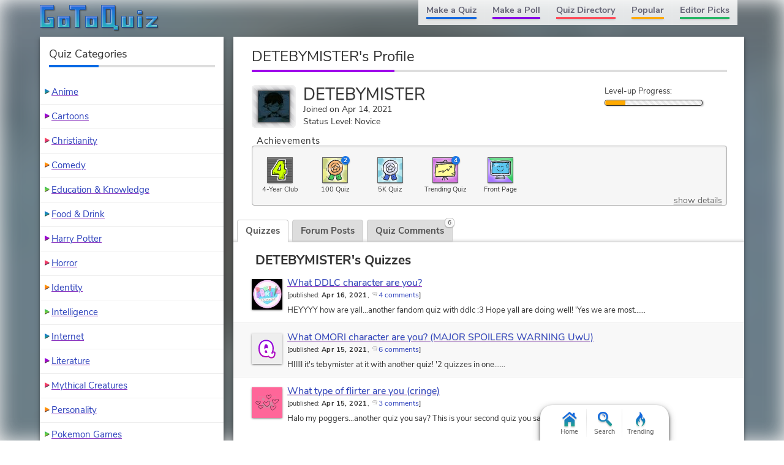

--- FILE ---
content_type: text/html; charset=UTF-8
request_url: https://www.gotoquiz.com/profile/detebymister
body_size: 5671
content:
<!DOCTYPE HTML>
<html lang="en"><head>
<meta charset="utf-8" /><title>DETEBYMISTER, GoTo Quiz User</title>
<link rel="preload" href="/f/nunito-sans-v6-latin-ext_latin-regular.woff2" type="font/woff2" as="font" crossorigin>
<link rel="preload" href="/f/nunito-sans-v6-latin-700.woff2" type="font/woff2" as="font" crossorigin>
<!--[if lt IE 9]>
<script>var e=("article,aside,footer,header,nav,section,main").split(',');for(var i=0;i<e.length;i++)document.createElement(e[i]);</script>
<![endif]-->
<link rel="stylesheet" href="/css/cache/43-grd-plb-tab-prf-qse.css">
<meta name="viewport" content="width=device-width,initial-scale=1,user-scalable=yes">
<link rel="icon" type="image/png" href="https://www.gotoquiz.com/img/2.4/fav_c.png">
<link rel="canonical" href="https://www.gotoquiz.com/profile/detebymister">
<meta name="theme-color" content="#3D76C7">
<style>
@font-face {
  font-family: 'Nunito Sans';
  font-style: normal;
  font-weight: 700;
  font-display: swap;
  src: local('Nunito Sans Bold'), local('NunitoSans-Bold'),
       url('../f/nunito-sans-v6-latin-700.woff2') format('woff2'),
       url('../f/nunito-sans-v6-latin-700.woff') format('woff');
}
body::before {
    content: "";
    position: absolute;
    width: 104%;
    height: 104%;
    background: url(/upic/2021/15/bf8H94W.jpg) no-repeat;
    z-index: -1;
    background-size: cover;
    position: fixed;
    -webkit-filter: blur(15px);
    filter: blur(15px);
    display: block;
    opacity: 0.65;
    top: -2%;
    left: -2%;
}
</style>
</head><body class="grid grid2Col customBg">
<header><a id="logoLink" href="/" title="Home"><svg xmlns="http://www.w3.org/2000/svg" xmlns:xlink="http://www.w3.org/1999/xlink" width="195" height="44" viewBox="-.5 -.5 195 44"><defs><filter id="lgo_f"><feGaussianBlur in="SourceAlpha" stdDeviation="1" result="blur"/><feOffset dy="1" dx="1"/><feComposite in2="SourceAlpha" operator="arithmetic" k2="-1" k3="1" result="s"/><feFlood flood-color="#e5f3ff" flood-opacity=".64"/><feComposite in2="s" operator="in"/><feComposite in2="SourceGraphic"/></filter><filter id="lgo_d"><feGaussianBlur in="SourceAlpha" stdDeviation="1.3"/><feOffset dx="2.2" dy="2.2"/><feComponentTransfer><feFuncA type="linear" slope=".24"/></feComponentTransfer><feMerge><feMergeNode/><feMergeNode in="SourceGraphic"/></feMerge></filter><g id="lgo_l"><path d="M0 0v36h22V20H12v4h2l1 1v3l-1 1H8l-1-1V8l1-1h14V0z"/><path id="lgo_o" d="M29 18v18h19V18H29zm12 5v8l-1 1h-3l-1-1v-8l1-1h3l1 1z"/><path d="M48 0v7h8l1 1v28h7V8l1-1h9V0z"/><use xlink:href="#lgo_o" transform="translate(45)"/><path d="m123 33-1-1V0h-22v36h19l1 1v3h7v-7h-4zm-8-26v21l-1 1h-6l-1-1V7l1-1h6l1 1zM133 18v18h19V18h-7v13l-1 1h-3l-1-1V18zM159 36h7V18h-7v18zm0-27v5h7V9h-7zM173 18v4h11l-11 11v3h18v-4h-10l10-11v-3z"/></g><g id="lgo_b"><path d="M7 28.5v-21M14.5 29h-7M15 24.5v4M7.5 7H22V0H0v36h22V20H12v4h2.5"/><path id="lgo_o2" d="M29 18v18h19V18H29.5zm7 13.5v-9m4.5 9.5h-4m4.5-9.5v9M36.5 22h4"/><path d="M64.5 7H74V0H48v7h8.5M57 7.5V36h7V7.5"/><use xlink:href="#lgo_o2" transform="translate(45)"/><path d="M122 32.5V0h-22v36h20m.5 1v3h6.5v-7h-4.5m-15-27h7M107 28.5v-22m7.5 22.5h-7M115 6.5v22M144.5 32h-4M140 31.5V18h-7v18h19V18h-7v13.5M159 36h7V18h-7v18.5zm0-27v5h7V9h-6.5zM173 18v4h10l.5.5L173 33v3h18v-4h-10l-.5-.5L191 21v-3z"/></g><linearGradient id="lgo_g" x1="0" y1="0" x2="0" y2="100%"><stop offset="0%" stop-color="#1A63E0"/><stop offset="100%" stop-color="#29b7bc"/></linearGradient></defs><use xlink:href="#lgo_l" style="stroke:rgba(0,0,0,.267);fill:rgba(0,0,0,.267)" transform="translate(1 1)"/><g filter="url(#lgo_d)"><use xlink:href="#lgo_l" style="fill:url(#lgo_g);filter:url(#lgo_f)"/></g><use xlink:href="#lgo_b" stroke="#1f58a9" fill="none"/></svg></a><input type="checkbox" id="navbar-chk">
<nav><ul id="topLinks">
    <li><a href="/quiz/maker/create.html">Make a Quiz</a>
    <li><a href="/poll/maker/design-poll.html">Make a Poll</a>
    <li><a href="/i">Quiz Directory</a>
    <li><a href="/top-quizzes.html">Popular</a>
    <li><a href="/editors-picks/">Editor Picks</a>
  </ul><label for="navbar-chk" id="navbar-btn"></label></nav>
</header>
<main>
<section>
  <h1>DETEBYMISTER's Profile</h1>
  <div id="uinfo" class="smallAvatar">
    <div id="uinfoLeft">
        <div id="picField">
            <img id="avatarImg" src="/upic/2021/15/bf8H94W.jpg" alt="Avatar">
        </div>
        <p><span class="uname">DETEBYMISTER</span><br>
      Joined on Apr 14, 2021<br>
      Status Level: Novice        </p>
    </div>

    <div id="uinfoRight">

                <div class="levelUpText">
                  Level-up Progress:
                </div>
                <div class="levelUpBox"><div class="levelUpBar lubOrange" style="width: 21%;">&nbsp;</div></div>
            </div>
  </div>
  
  
<div class="ach-container indent"><div class="ach-listTitle">Achievements</div><div class="ach-list"><div class="ach-display">          <div class="ach-icon" style="background-image: url(/img/2.54/achieve/year-4final_c.svg)">
          </div>
<div class="ach-title">4-Year Club</div></div><div class="ach-display">          <div class="ach-icon ach-pop" style="background-image: url(/img/2.54/achieve/pop-quiz-sprite_c.svg)">
<div class="ach-count">2</div>          </div>
<div class="ach-title">100 Quiz</div></div><div class="ach-display">          <div class="ach-icon ach-pop pop5k" style="background-image: url(/img/2.54/achieve/pop-quiz-sprite_c.svg)">
          </div>
<div class="ach-title">5K Quiz</div></div><div class="ach-display">          <div class="ach-icon" style="background-image: url(/img/2.54/achieve/trending-quizf_c.svg)">
<div class="ach-count">4</div>          </div>
<div class="ach-title">Trending Quiz</div></div><div class="ach-display">          <div class="ach-icon" style="background-image: url(/img/2.54/achieve/front-page3f_c.svg)">
          </div>
<div class="ach-title">Front Page</div></div><a href="#" id="ach-detailShow">show details</a></div></div>
  <div id="profileTabs" class="gtab-container no-js">
    <div class="gtab-nav">
<a href="#" class="gtab-nav__link is-active">Quizzes<span class="gtab-counter">3</span></a>
<a href="#" class="gtab-nav__link">Forum Posts</a>
<a href="#" class="gtab-nav__link">Quiz Comments<span class="gtab-counter">6</span></a>
    </div>
    
    
<div class="tabContent is-active" id="quizContent"><h3>DETEBYMISTER's Quizzes</h3><ul id="quizList" class="stdVertical noContentBefore noContentAfter"><li class="quizLi hasImg"><div class="imgSwapAuto gImg" data-imgpath="/upic/2021/15/TlfOup.T1.jpg" data-imgpath-h="/upic/2021/15/TlfOup.T2.jpg" data-alt="quiz pic" style="background-color:#FFC8FF"></div><a class="titleLink" href="/what_ddlc_character_are_you_2">What DDLC character are you?</a><div class="subTitleBar">[<span class="pubDate">published: </span><b>Apr 16, 2021</b>, <a class="icPre cmtLink" href="/what_ddlc_character_are_you_2/comments.html">4 comments</a>]</div><p class="miniP">HEYYYY how are yall...another fandom quiz with ddlc :3 Hope yall are doing well! 'Yes we are most…&hellip;</p></li><li class="quizLi noImg"><div class="quizImgMissing"></div><a class="titleLink" href="/what_omori_character_are_you_major_spoilers_w">What OMORI character are you? (MAJOR SPOILERS WARNING UwU)</a><div class="subTitleBar">[<span class="pubDate">published: </span><b>Apr 15, 2021</b>, <a class="icPre cmtLink" href="/what_omori_character_are_you_major_spoilers_w/comments.html">6 comments</a>]</div><p class="miniP">HIIIII it's tebymister at it with another quiz! '2 quizzes in one…&hellip;</p></li><li class="quizLi hasImg"><div class="imgSwapAuto gImg" data-imgpath="/upic/2021/15/hxq11s.T1.png" data-imgpath-h="/upic/2021/15/hxq11s.T2.png" data-alt="quiz pic" style="background-color:#FF6699"></div><a class="titleLink" href="/what_type_of_flirter_are_you_cringe">What type of flirter are you (cringe)</a><div class="subTitleBar">[<span class="pubDate">published: </span><b>Apr 15, 2021</b>, <a class="icPre cmtLink" href="/what_type_of_flirter_are_you_cringe/comments.html">3 comments</a>]</div><p class="miniP">Halo my poggers...another quiz you say? This is your second quiz you say? Im the most…&hellip;</p></li></ul></div><div class="tabContent"><h3>DETEBYMISTER's Recent Posts</h3><p><i>No posts yet!</i></p></div><div class="tabContent"><h3>DETEBYMISTER's Recent Quiz Comments</h3>    <div class="cmtsBox">
        <ul class="myposts">
    <li>
      <div class="titleBar">
        <a class="icPre" href="/what_ddlc_character_are_you_2">What DDLC character are you?</a>
        <span class="viewCmts">
            (<a href="/gtq/to-qcmt.html?cid=447722">go to comment</a>)
        </span>
      </div>
      
      <blockquote>
         <p>"F chain in the chat for Sayori"</p>      </blockquote>
      <div class="cmtDeets">
<time datetime="2021-04-16T23:17:21-04:00" title="Apr 16, 2021 11:17pm">(4 years ago)</time>          <span class="cmtReplies">1 reply</span>
    <div class="thumbs" data-user-like="0">
      <span class="thumbVal upVal">2</span>
      <span class="thumbU"></span><span class="thumbD"></span>
    </div>
      </div>
    </li>
    <li>
      <div class="titleBar">
        <a class="icPre" href="/what_omori_character_are_you_major_spoilers_w">What OMORI character are you? (MAJOR SPOILERS WARNING UwU)</a>
        <span class="viewCmts">
            (<a href="/gtq/to-qcmt.html?cid=447654">go to comment</a>)
        </span>
      </div>
      
      <blockquote>
         <p>"Comment poggers"</p>      </blockquote>
      <div class="cmtDeets">
<time datetime="2021-04-15T21:38:56-04:00" title="Apr 15, 2021 9:38pm">(4 years ago)</time>          <span class="cmtReplies">1 reply</span>
    <div class="thumbs" data-user-like="0">
      <span class="thumbVal upVal">3</span>
      <span class="thumbU"></span><span class="thumbD"></span>
    </div>
      </div>
    </li>
    <li>
      <div class="titleBar">
        <a class="icPre" href="/your_ideal_type_3">your ideal type -3-</a>
        <span class="viewCmts">
            (<a href="/gtq/to-qcmt.html?cid=447601">go to comment</a>)
        </span>
      </div>
      
      <blockquote>
         <p>"Did NOT know i would get dat-"</p>      </blockquote>
      <div class="cmtDeets">
<time datetime="2021-04-15T14:18:16-04:00" title="Apr 15, 2021 2:18pm">(4 years ago)</time>          <span class="cmtReplies"></span>
    <div class="thumbs" data-user-like="0">
      <span class="thumbVal upVal">1</span>
      <span class="thumbU"></span><span class="thumbD"></span>
    </div>
      </div>
    </li>
    <li>
      <div class="titleBar">
        <a class="icPre" href="/what_type_of_flirter_are_you_cringe">What type of flirter are you (cringe)</a>
        <span class="viewCmts">
            (<a href="/gtq/to-qcmt.html?cid=447555">go to comment</a>)
        </span>
      </div>
      
      <blockquote>
         <p>"I said don't take it seriously ;-;"</p>      </blockquote>
      <blockquote class="respToCmt">
        <p class="respToCmtMsg">In response to 
          <a href="/profile/my_wolves">My_Wolves</a>:
        </p>
          <p>"S-shut up..im not shy.."</p>      </blockquote>
      <div class="cmtDeets">
<time datetime="2021-04-15T11:51:18-04:00" title="Apr 15, 2021 11:51am">(4 years ago)</time>          <span class="cmtReplies"></span>
    <div class="thumbs" data-user-like="0">
      <span class="thumbVal upVal">1</span>
      <span class="thumbU"></span><span class="thumbD"></span>
    </div>
      </div>
    </li>
    <li>
      <div class="titleBar">
        <a class="icPre" href="/does_todoroki_hate_you">Does Todoroki hate you?</a>
        <span class="viewCmts">
            (<a href="/gtq/to-qcmt.html?cid=447438">go to comment</a>)
        </span>
      </div>
      
      <blockquote>
         <p>"My quiz bf i made an account lol"</p>      </blockquote>
      <div class="cmtDeets">
<time datetime="2021-04-14T12:27:04-04:00" title="Apr 14, 2021 12:27pm">(4 years ago)</time>          <span class="cmtReplies"></span>
    <div class="thumbs" data-user-like="0">
      <span class="thumbVal upVal">1</span>
      <span class="thumbU"></span><span class="thumbD"></span>
    </div>
      </div>
    </li>
    <li>
      <div class="titleBar">
        <a class="icPre" href="/does_kageyama_like_you">Does kageyama like you?</a>
        <span class="viewCmts">
            (<a href="/gtq/to-qcmt.html?cid=447436">go to comment</a>)
        </span>
      </div>
      
      <blockquote>
         <p>"Halo izzy :3"</p>      </blockquote>
      <div class="cmtDeets">
<time datetime="2021-04-14T12:22:38-04:00" title="Apr 14, 2021 12:22pm">(4 years ago)</time>          <span class="cmtReplies"></span>
    <div class="thumbs" data-user-like="0">
      <span class="thumbVal upVal">1</span>
      <span class="thumbU"></span><span class="thumbD"></span>
    </div>
      </div>
    </li>
        </ul>
    </div>
</div>  
  </div>
  
</section>


</main><div id="leftCol" class="sideCol"><div class="card sideBox"><h2>Quiz Categories</h2><ul class="stdVertical bltList noContentBefore noContentAfter"><li><a href="/i/arts/animation/anime">Anime</a><li><a href="/i/arts/animation/cartoons">Cartoons</a><li><a href="/i/society/religion-and-spirituality/christianity">Christianity</a><li><a href="/i/arts/television/tv-comedy">Comedy</a><li><a href="/i/society/education">Education & Knowledge</a><li><a href="/i/lifestyle/food-drink">Food &amp; Drink</a><li><a href="/i/arts/literature/lit-fantasy/harry-potter">Harry Potter</a><li><a href="/i/arts/movies/horror-movies">Horror</a><li><a href="/i/all-about-you/identity">Identity</a><li><a href="/i/all-about-you/intelligence">Intelligence</a><li><a href="/i/computers/internet">Internet</a><li><a href="/i/arts/literature">Literature</a><li><a href="/i/offbeat/mythical-creatures">Mythical Creatures</a><li><a href="/i/all-about-you/your-personality">Personality</a><li><a href="/i/games/video-games/roleplaying-video-games/pokemon-games">Pokemon Games</a><li><a href="/i/society/politics">Politics</a><li><a href="/i/arts/television">Television</a><li><a href="/i/countries/north-america/united-states">United States</a><li><a href="/i/games/video-games">Video Games</a><li><a href="/i/society/work">Work</a></ul></div></div><footer><ul id="footLinks"><li><a href="/terms.html">Terms &amp; Conditions</a><li><a href="/privacy.html">Privacy Policy</a><li><a href="/contact.html">Contact Us</a><li><a href="/help/faq.html">FAQ &amp; Attributions</a></ul></footer><div id="floatBar"><div id="floatBarDisp"><a href="/" id="fbarHome" class="fbarA"><div class="fbarIc"></div>Home</a><a href="#" id="fbarSearch" class="fbarA"><div class="fbarIc"></div>Search</a><a href="/trending.html" id="fbarTrend" class="fbarA"><div class="fbarIc"></div>Trending</a></div></div><script>
document.getElementById('profileTabs').classList.remove('no-js');
</script>
<!--[if lt IE 9]>
<script src="/js/jquery.oldie3.js"></script>
<![endif]-->
<!--[if gte IE 9]><!-->  
<script src="//ajax.googleapis.com/ajax/libs/jquery/3.5.0/jquery.min.js"></script>
<script>if(typeof window.jQuery=='undefined')document.write(unescape('%3Cscript src="/js/jquery-3.5.0.min.js"%3E%3C/script%3E'));</script>
<!--<![endif]-->  
<script src="/js/cache/40-v253.js"></script><script src="/js/cache/40-pol-sha-mor-tab.js"></script>  <script>
  $(document).ready(function() {
      $('#leftCol').activatePolls();
  });
  
  $(window).on('load', function() {
      $('#profileTabs').gtqTabs({
            tabLinks: '.gtab-nav__link',
            tabContents: '.tabContent'
      });
         
  var $achList = $('.ach-list'),
      $detLnk = $('#ach-detailShow'),
      $detBox;
      
$achList.moreList({
    maxHeight: 110, 
    speed: 900,
    moreText: 'Show All', 
    blockClass: 'ach-more', 
    anchorClass: 'ach-moreAnchor',
    onInit: function() { $achList.addClass('ach-listObscured'); },
    onExpandEnd: function() { 
        $achList.removeClass('ach-listObscured'); 
        $('.ach-more').remove();
    }});
      
  $detLnk.click(function(e) {
      e.preventDefault();
      
      if (!$detBox) {
          $.get('/account/detebymister/achieve-details.html', function(html) {
              $detBox = $(html);
              $detBox.gtqModal({addClass: 'ach-detailModal'});
              
              setTimeout(function() {
                var $acctDet = $detBox.find('.ach-acctDetails'),
                    $acctList = $acctDet.children('.ach-entityList'),
                    acctHi = $acctList.height(),
                    acctScHi = $acctList.prop('scrollHeight'),
                    boxHi = $detBox.height(),
                    divHi = acctScHi / boxHi;
                    
                if ((divHi < 0.4) && ((acctScHi - acctHi) < (1 + ((0.4 - divHi) / 0.4)) * 30))
                    $acctDet.css('flex-shrink', 0);
            }, 800);
          });
      }
      else
          $detBox.gtqModal({addClass: 'ach-detailModal'});
  });
  
      
      $('#quizList').moreList({maxHeight: 1600});
      var sw = gtqUtil.has(window, 'pikachu.sr') ? window.pikachu.sr[0] : 400,
          hmax = sw < 500 ? 1200 : 1600;
      $('.postsBox,.cmtsBox').moreList({maxHeight: hmax});
  });
  </script>

<script>
var d,s;window.CSS&&CSS.supports("color","var(--myvar)")||((s=(d=document).createElement("script")).src="/js/3rdparty/css-vars.js",d.head.appendChild(s));
</script>

<script>
var _gaq=[];
_gaq.push(['_setAccount','UA-628020-1']);
_gaq.push(['_trackPageview']);
(function(d,t){
var ga=d.createElement(t),s=d.getElementsByTagName(t)[0];
ga.src=('https:'==document.location.protocol?'https://ssl':'http://www')+'.google-analytics.com/ga.js';
s.parentNode.insertBefore(ga,s);
})(document,'script');
</script>
</body></html><!-- Time: 8543ms -->

--- FILE ---
content_type: text/css; charset=utf-8
request_url: https://www.gotoquiz.com/css/cache/43-grd-plb-tab-prf-qse.css
body_size: 13465
content:
@charset "UTF-8";body,div,ul,ol,li,h1,h2,h3,form,fieldset,input,textarea,p,blockquote,article,footer,nav,section,iframe,main,a,header,table,td,th,details{margin:0;padding:0;font-size:1em;box-sizing:border-box}img,iframe{border-style:none}em,strong{font-style:normal;font-weight:normal}ol,ul{list-style:none}h1,h2,h3{font-size:1em;font-weight:normal}article,footer,nav,section,main{display:block}table{border-collapse:collapse;border-spacing:0}html{line-height:1.15;-webkit-text-size-adjust:100%}main{display:block}pre{font-family:monospace,monospace;font-size:1em}small{font-size:.8em}button,input,optgroup,select,textarea{font-family:inherit;font-size:100%;line-height:1.15;margin:0}button,input{overflow:visible}button,select{text-transform:none}button,[type=button],[type=reset],[type=submit]{-webkit-appearance:button;cursor:pointer}button::-moz-focus-inner,[type=button]::-moz-focus-inner,[type=reset]::-moz-focus-inner,[type=submit]::-moz-focus-inner{border-style:none;padding:0}button:-moz-focusring,[type=button]:-moz-focusring,[type=reset]:-moz-focusring,[type=submit]:-moz-focusring{outline:1px dotted ButtonText}[type=checkbox],[type=radio]{box-sizing:border-box;padding:0}[type=search]{-webkit-appearance:textfield;outline-offset:-2px}[type=search]::-webkit-search-decoration{-webkit-appearance:none}::-webkit-file-upload-button{-webkit-appearance:button;font:inherit}summary{display:list-item}@-ms-viewport{width:extend-to-zoom;zoom:1}@-o-viewport{width:extend-to-zoom;zoom:1}@viewport{width:extend-to-zoom;zoom:1}a:focus,input:focus,textarea:focus{outline:1px dotted #999}h1:first-letter {text-transform:uppercase}strong,b{font-weight:bold;letter-spacing:.4px}img,label,input{vertical-align:middle}[type=radio]{height:1em;line-height:1}p,li,td,th,h1{overflow-wrap:break-word;word-wrap:break-word;word-break:break-word;-webkit-hyphens:auto;-ms-hyphens:auto;hyphens:auto}@font-face{font-family:"Nunito Sans";font-style:normal;font-weight:400;font-display:swap;src:local("Nunito Sans Regular"),local("NunitoSans-Regular"),url("/f/nunito-sans-v6-latin-ext_latin-regular.woff2") format("woff2"),url("/f/nunito-sans-v6-latin-ext_latin-regular.woff") format("woff")}:root{--color-body-top:#fcfcfc;--color-body-bg:#eee;--color-content-bg:#fff;--color-hover-bg:#fafaff;--color-theme:#3d76c7;--color-theme-light:#4a91d4;--color-theme-dark:#1f58a9;--color-font:#333;--color-subtle-line:#eee;--color-link:#2d41bc;--color-link-ul:#8b34bf;--color-link-visited:#2339b2;--color-link-visited-ul:#8b34bf;--color-link-hover:#8e00d6;--color-link-hover-ul:#5cd67a;--color-link-active-ul:#ff4d5b;--color-link-alt:#667;--color-link-alt-ul:#667;--color-accent1:#1569e0;--color-accent2:#8600e6;--color-accent3:#ff4d5b;--color-accent4:#fa0;--color-accent5:#25b664;--color-accent-bg:#ddd;--color-navlink:#667;--color-navlink-bg-hover:#fff;--color-navlink-textshad:#e6e6e6;--subtle-text-shadow:0 1px 1px rgba(0,0,0,0.12)}.raXDisp::before,.fbarIc,.bltList>li:before,.icPre::before{background:url(/img/2.53/gtq-sprite3_c.svg) no-repeat 0 0}.icPre::before{content:" ";display:inline-block;height:16px;width:16px;vertical-align:middle}html{font-size:62.5%}body{font:1.6rem/1.45 Roboto,Nunito Sans,Verdana,sans-serif;background-color:#eee;background-color:var(--color-body-bg);color:#333;color:var(--color-font);background:linear-gradient(to bottom,var(--color-body-top) 0,var(--color-body-bg) 90px);min-height:100vh}.grid{padding:0;font-size:1.6rem;line-height:1.45}@media screen and (min-width:360px){.grid{padding:0 1.11%}}@media screen and (min-width:600px){.grid{display:-ms-grid;display:grid;padding:0 .7%;-ms-grid-columns:120px 1.2rem minmax(0,1fr);grid-template-columns:120px minmax(0,1fr);-ms-grid-rows:min-content;grid-template-rows:min-content;grid-gap:0 1.2rem;grid-template-areas:"header header" "left-col main" "footer footer"}.grid3Col{-ms-grid-columns:120px 1.2rem minmax(0,1fr);grid-template-columns:120px minmax(0,1fr);grid-gap:0 1.2rem;-ms-grid-rows:auto 0 auto 0 auto 0 auto;grid-template-areas:"header header" "left-col main" "left-col right-col" "footer footer"}header{grid-area:header}footer{grid-area:footer}main{grid-area:main}#leftCol{grid-area:left-col;font-size:1.4rem}#rightCol{grid-area:right-col;columns:2 auto}#rightCol>.sideBox{transform:translateZ(0);break-inside:avoid}}@media screen and (min-width:600px){header{-ms-grid-row:1;-ms-grid-column:1;-ms-grid-column-span:3}.grid3Col>header{-ms-grid-row:1;-ms-grid-column:1;-ms-grid-column-span:3}footer{-ms-grid-row:5;-ms-grid-column:1;-ms-grid-column-span:3}.grid3Col>footer{-ms-grid-row:7;-ms-grid-column:1;-ms-grid-column-span:3}main{-ms-grid-row:3;-ms-grid-column:3}.grid3Col>main{-ms-grid-row:3;-ms-grid-column:3}#leftCol{-ms-grid-row:3;-ms-grid-column:1}.grid3Col>#leftCol{-ms-grid-row:3;-ms-grid-row-span:3;-ms-grid-column:1}#rightCol{-ms-grid-row:5;-ms-grid-column:3}}@media screen and (min-width:768px){.grid{padding:0 .5%;justify-content:center;-ms-grid-columns:160px 1.2rem minmax(0,770px);grid-template-columns:160px minmax(0,770px)}#leftCol{font-size:1.4rem}.grid3Col{-ms-grid-columns:120px 1.2rem minmax(0,638px) 1.2rem 160px;grid-template-columns:120px minmax(0,638px) 160px;-ms-grid-rows:auto 0 auto 0 auto;grid-template-areas:"header header header" "left-col main right-col" "footer footer footer"}.grid3Col>#leftCol{font-size:1.4rem}#rightCol{columns:inherit;font-size:1.4rem}.grid3Col>header{-ms-grid-row:1;-ms-grid-column:1;-ms-grid-column-span:5}.grid3Col>footer{-ms-grid-row:5;-ms-grid-column:1;-ms-grid-column-span:5}.grid3Col>main{-ms-grid-row:3;-ms-grid-column:3}.grid3Col>#leftCol{-ms-grid-row:3;-ms-grid-row-span:1;-ms-grid-column:1}.grid3Col>#rightCol{-ms-grid-row:3;-ms-grid-column:5}}@media screen and (min-width:1000px){.grid{padding:0 1.4%;-ms-grid-columns:160px 1.6rem minmax(0,834px);grid-template-columns:160px minmax(0,834px);grid-gap:0 1.6rem}.gridLgLeft{-ms-grid-columns:250px minmax(0,744px);grid-template-columns:250px minmax(0,744px)}.gridLgLeft>#leftCol{font-size:1.5rem}.grid3Col{-ms-grid-columns:160px 1.6rem minmax(0,638px) 1.6rem 180px;grid-template-columns:160px minmax(0,638px) 180px;grid-gap:0 1.6rem}.grid3Col>#leftCol{font-size:1.4rem}#rightCol{columns:inherit;font-size:1.5rem}}@media screen and (min-width:1100px){.grid{-ms-grid-columns:250px 1.6rem minmax(0,744px);grid-template-columns:250px minmax(0,744px);grid-gap:0 1.6rem}#leftCol{font-size:1.5rem}.gridLgLeft{-ms-grid-columns:300px minmax(0,694px);grid-template-columns:300px minmax(0,694px)}.gridLgLeft #leftCol{font-size:1.5rem}.grid3Col{-ms-grid-columns:160px 1.6rem minmax(0,638px) 1.6rem 180px;grid-template-columns:160px minmax(0,638px) 180px;grid-gap:0 1.6rem}.grid3Col>#leftCol{font-size:1.4rem}}@media screen and (min-width:1200px){.grid{-ms-grid-columns:300px 1.6rem 834px;grid-template-columns:300px 834px}#leftCol{font-size:1.5rem}.grid3Col{-ms-grid-columns:300px 1.6rem 638px 1.6rem 180px;grid-template-columns:300px 638px 180px}.grid3Col>#leftCol{font-size:1.5rem}}header{display:flex;flex-direction:column}#logoLink{display:block;margin:0 auto}#topLinks{max-height:0;max-width:200px;overflow:hidden;margin:0 auto;font-weight:bold;transition:max-height .5s}#topLinks>li{opacity:0;padding:.6rem 1.2rem .7rem;transition:opacity .5s}#navbar-chk{display:none}#navbar-chk:checked+nav #topLinks{max-height:30rem;margin:.5rem auto .3rem;transition:max-height .5s}#navbar-chk:checked+nav li{opacity:1}#navbar-chk:checked+nav #navbar-btn{opacity:.7}#navbar-btn{height:26px;width:26px;display:block;position:absolute;top:9px;right:9px;cursor:pointer;background-size:20px 17px}header>nav{text-align:center}@media screen and (min-width:768px){header{flex-direction:row;justify-content:space-between}#topLinks{max-height:100px;max-width:100%;display:flex;justify-content:flex-end}#topLinks>li{line-height:1;opacity:1;padding:0}#topLinks a{display:inline-block}#navbar-btn{display:none}}footer{display:flex;flex-direction:column;align-items:center;margin-top:1.4rem;padding-top:1.8rem}#footLinks{text-align:center;display:flex;flex-direction:column;margin-bottom:2rem;font-size:1.5rem}#footLinks>li{margin:1rem 0}@media screen and (min-width:600px){#footLinks{display:table;margin-bottom:6rem}#footLinks>li{display:table-cell;padding:1px 8px}}footer{border-top:1px solid #ddd}header{min-height:59px}#logoLink{max-width:195px;margin:8px auto;display:block}#logoLink>svg{display:block}#topLinks>li{border-bottom:2px solid var(--color-accent-bg)}#topLinks>li:last-child{border:0}#navbar-chk{display:none}#navbar-chk:checked+nav #topLinks{max-height:30rem;margin-top:.5rem;margin-bottom:.3rem;transition:max-height .5s}#navbar-chk:checked+nav li{opacity:1}#navbar-chk:checked+nav #navbar-btn{opacity:.7}#navbar-btn{background:url([data-uri]) no-repeat center;background-size:20px 17px;border-radius:4px}@media screen and (min-width:768px){header{flex-direction:row}#topLinks>li{border-bottom:0}#topLinks a{font-size:1.4rem;padding:9px 12px;color:var(--color-navlink);text-decoration:none;border:1px solid rgba(255,255,255,0.01);border-top:0;transition:background-color .3s,border-color .3s;text-shadow:0 1px 2px var(--color-navlink-textshad)}#topLinks a::after{content:" ";display:block;height:3px;width:100%;background:var(--color-accent1);margin-top:5px;transition:height .3s,margin-top .3s;box-shadow:0 1px 3px -1px #666}#topLinks a:hover{background-color:var(--color-navlink-bg-hover);border-color:#e6e6e6 #eee;box-shadow:inset 0 0 1px rgba(0,0,0,0.15)}#topLinks a:hover:after{height:5px;margin-top:3px}#topLinks>li:nth-child(2)>a:after{background:var(--color-accent2)}#topLinks>li:nth-child(3)>a:after{background:var(--color-accent3)}#topLinks>li:nth-child(4)>a:after{background:var(--color-accent4)}#topLinks>li:nth-child(5)>a:after{background:var(--color-accent5)}header>nav{margin:0 1% 0 0}#logoLink{margin-left:0}}@media screen and (min-width:900px){#topLinks a{font-size:1.45rem;padding:9px 12px}}h1,h2{font-size:2.1rem}h1:after,h2:after{content:" ";display:block;height:4px;width:100%;background:var(--color-accent-bg) url([data-uri]) no-repeat 0 0;background-size:30% 54px;margin-top:5px}.sideBox>h2{font-size:1.2em}.sideBox>h2:after{background-position:0 -9px}.sideBox:nth-child(2)>h2:after,section:nth-child(3)>h2:after{background-position:0 -18px}.sideBox:nth-child(3)>h2:after,section:nth-child(4)>h2:after{background-position:0 -27px}h3{font-weight:bold}.subHead{font-size:1.3rem}@media screen and (min-width:1200px){h1{font-size:2.4rem}}a:link{color:var(--color-link);text-decoration-color:var(--color-link-ul)}a:visited{color:var(--color-link-visited);text-decoration-color:var(--color-link-visited-ul)}a:active{text-decoration-color:var(--color-link-active-ul)}a:hover{color:var(--color-link-hover);text-decoration-color:var(--color-link-hover-ul)}a.subtle{color:var(--color-link-alt);text-decoration-color:var(--color-link-alt-ul)}.shadLink{text-shadow:0 1px 1px rgba(0,0,0,0.12);background:rgba(255,255,255,0.5);padding:1px 4px;line-height:1.6;-webkit-box-decoration-break:clone;box-decoration-break:clone}@media screen and (min-width:1000px),screen and (any-hover:hover){a:link{transition:color .5s,text-decoration-color .5s}a:active{transition:none}a:hover{transition:text-decoration-color .1s .12s}}.stdVertical{border-top:1px solid #eee;margin-bottom:2.1rem}.stdVertical>li{border-bottom:1px solid #eee;padding:1.6rem 3.6% 1.6rem 4.3%;background:transparent;transition:background .5s ease}.stdVertical>li::after{clear:both;content:"";display:table}.noContentBefore{border:0}.noContentAfter>li:last-child{border:0}.sideBox>.stdVertical>li{padding-top:.6em;padding-bottom:.6em}.sideBox>.stdVertical>li:hover{background:var(--color-hover-bg);background-image:linear-gradient(to right,#478ad1 0,#478ad1 2px,#fafaff 3px)}.bltList{margin-bottom:2.1rem}.bltList>li{padding-left:14px}.bltList>li:before{content:" ";display:inline-block;height:12px;width:13px;vertical-align:middle;background-position:0 0;margin-left:-14px}.bltList>li:nth-child(5n+2):before{background-position:0 -20px}.bltList>li:nth-child(5n+3):before{background-position:0 -40px}.bltList>li:nth-child(5n+4):before{background-position:0 -60px}.bltList>li:nth-child(5n+5):before{background-position:0 -80px}.sideBox>.bltList>li{padding-left:20px;padding-left:calc(14px+4%)}.trendColor>li{border-style:solid;border-width:1px 0 0 3px;padding-left:.45em}.trendColor a{background:rgba(255,255,255,0.5)}.miniP{font-size:1.3rem;line-height:1.4;margin:2px 0 0 0}.titleLink{font-size:1.9rem;text-shadow:var(--subtle-text-shadow)}.subTitleBar{font-size:1.1rem;line-height:1.3rem;margin:3px 0 5px}@media screen and (min-width:768px){.stdVertical>li{padding-left:3.6%;padding-right:3.4%}}.sideCol>.skitty,section,article,.sideBox,.card{box-shadow:0 15px 13px -9px rgba(0,0,0,0.4),0 3px 9px 1px rgba(0,0,0,0.16),0 3px 4px rgba(0,0,0,0.3)}.sideCol>.skitty,section,article,.sideBox,.card{margin:0 auto 20px;padding:.05px 0;background:var(--color-content-bg)}.wholeBg{background-position:center;background-size:cover}.modalCard{padding:1em 6% 1.5em}.modalCard>h2{text-align:center;font-size:1.2em;padding:0 0 9px;margin-bottom:.313em;margin-top:0}.modalCard>h2:after{background:linear-gradient(to right,var(--color-accent1) 0,var(--color-accent1) 20%,var(--color-accent2) 20%,var(--color-accent2) 40%,var(--color-accent3) 40%,var(--color-accent3) 60%,var(--color-accent4) 60%,var(--color-accent4) 80%,var(--color-accent5) 80%,var(--color-accent5) 100%);background-size:100% 100%}.modalCard>#mdlX{position:absolute;top:0;right:0;height:44px;width:44px;padding:0 0 0 22px;background:linear-gradient(45deg,#fff 49%,#3d76c7 51%)}.modalCard>#mdlX>.gtqModalClose{line-height:1;color:#fff;text-decoration:none;font-weight:bold;font-size:22px;padding:0 5px}.diagCard{background:#505f68;text-align:right;padding:0;letter-spacing:.2px;position:relative}.diagCard>a{text-decoration:none;line-height:1.33;padding:8px 15px 6px 30px;display:flex;flex-direction:column;justify-content:space-between;height:100%;min-height:90px;position:relative}.diagCard>a:hover>.diagTitle{text-decoration:underline;-webkit-text-decoration-skip:none;text-decoration-skip:none;-webkit-text-decoration-skip-ink:none;text-decoration-skip-ink:none}.diagPic{position:absolute;top:0;left:0;height:100%;width:139px;max-width:100%;background-size:cover;background-position:center}.diagTitle{flex:0 0 auto;text-shadow:0 0 3px rgba(0,0,0,0.6),1px 1px 3px #000,3px 3px 4px rgba(0,0,0,0.45),1px 1px 15px rgba(0,0,0,0.2);color:#fff!important;font-size:1.281em;margin:0 0 4px;line-height:1.4}.diagTxt1{font-size:1.125em}.diagTxt2{font-size:1.188em}.diagTxt4{font-size:1.406em}.diagTxt5{font-size:1.531em}.diagAuth{font-size:1.3rem;text-shadow:0 1px 2px rgba(0,0,0,0.8),0 1px 4px rgba(0,0,0,0.7);flex:0 0 auto;color:#fff;margin-right:-10px;padding-top:4px}@media screen and (min-width:600px){.diagCard{background-size:198px 144px}.sideBox.diagCard{font-size:.7em}.diagCardVert{font-size:.6em;background-size:100% auto;background-size:contain;background-position:center top}.diagCardVert>.diagPic{height:90px;width:100%}.diagCardVert>a{min-height:52px;padding:100px 8px 7px 10px;line-height:1.2;text-align:center}.diagCardVert .diagAuth{font-size:10px;margin-right:0;padding-top:8px}}@media screen and (min-width:768px){.diagCard{background-size:198px 144px}.diagCard>a{padding:8px 24px 8px 40px}.diagCardVert>a{padding:100px 8px 7px 10px}.diagPic{width:192px}.diagTitle{font-size:1.563em;line-height:1.25;margin:2px 0 6px}.diagTxt1{font-size:1.125em}.diagTxt2{font-size:1.313em}.diagTxt4{font-size:1.688em}.diagTxt5{font-size:1.813em}}@media screen and (min-width:1000px){.diagTitle{font-size:1.688em}.diagTxt1{font-size:1.563em}.diagTxt2{font-size:1.656em}.diagTxt4{font-size:1.813em}.diagTxt5{font-size:2em}.diagAuth{letter-spacing:.1em}.sideBox.diagCard{font-size:.6em}}@media screen and (min-width:1200px){.sideBox.diagCard{font-size:.7em}}.gImg{background:#fff;background-size:100% 100%;position:relative}.gImg>img{height:100%;width:100%}.sideBox .gImg{height:auto;width:100%;max-width:300px;display:block;margin-left:auto;margin-right:auto}.sideBox img{max-width:100%}.imgSwapAuto,.imgDefault{background:url("data:image/svg+xml,%3Csvg xmlns='http://www.w3.org/2000/svg' width='86' height='64'%3E%3Cstyle%3E*%7Bopacity:.7%7D%3C/style%3E%3Cpath stroke='%23aaa' fill='none' stroke-width='2' d='M2 2h82v60H2z'/%3E%3Cpath fill='%23aaa' d='M8 56l14-21.5 10.5 8L51 18l8 12 6.5-5L78 56z'/%3E%3Ccircle fill='%23aaa' cx='26' cy='16' r='7'/%3E%3C/svg%3E") no-repeat center;background-size:60%}section,article,.sideBox{background-color:#fff;background-color:var(--color-content-bg);margin-bottom:1.6rem}section::after{clear:both;content:"";display:table}p,h1,h2,.subHead{margin:1.5rem 3.6% 2.1rem 4.3%}.subHead{margin-top:-1.2rem;margin-bottom:1.5rem}h3{margin:1.4rem 4.3% .9rem}.lg{font-size:1.063em;line-height:1.45}.ctr{text-align:center}.indent{margin-left:4.3%;margin-right:3.6%}input[type=text],input[type=password],select,textarea,button,input[type=submit]{display:inline-block;vertical-align:middle;margin-right:4px;line-height:1}button,input[type=submit]{text-decoration:none;text-align:center}.btnDeemph:disabled,button:disabled,button:disabled:hover,input[type=submit]:disabled,input[type=submit]:disabled:hover{cursor:default}button:hover,button:focus,input[type=submit]:hover,input[type=submit]:focus{outline:0}button,input[type=submit]{transition:background .15s cubic-bezier(0.25,0.5,0.5,1);border:1px solid #315e9f;border-bottom-width:4px;border-radius:3px;font-weight:normal;font-size:1.5rem;color:#fff;background:#3d76c7;padding:.8rem 1.4rem .7rem;box-shadow:0 1px 1px 0 rgba(255,255,255,0.4) inset,0 2px 4px rgba(0,0,0,0.28),0 0 2px rgba(0,0,0,0.45);letter-spacing:.5px;text-shadow:0 -1px 1px rgba(0,0,0,0.4),0 1px 1px rgba(255,255,255,0.45)}button:disabled,button:disabled:hover,input[type=submit]:disabled,input[type=submit]:disabled:hover{background:#eee;border-color:#bbb;box-shadow:0 1px 1px 0 rgba(255,255,255,0.5) inset,0 0 2px rgba(0,0,0,0.15);color:#999;text-shadow:0 1px 1px rgba(0,0,0,0.2)}button:hover,button:focus,input[type=submit]:hover,input[type=submit]:focus{background-color:#5a8bcf;border-color:#416ba7}button:active,input[type=submit]:active{transition-duration:0s;box-shadow:0 1px 1px 0 rgba(255,255,255,0.4) inset,0 1px 2px rgba(0,0,0,0.28),0 0 1px rgba(0,0,0,0.45);background-color:#3d76c7;transform:translateY(1px)}.btnDeemph{background:0;box-shadow:none;color:#777;text-decoration:underline;font-weight:bold;letter-spacing:0;font-size:1.3rem;padding-top:9px;text-shadow:none;border:0}.btnDeemph:hover,.btnDeemph:focus{box-shadow:none;background-color:#eee}.btnDeemph:active{box-shadow:none;background-color:#bbb}.btnDeemph:disabled{color:#999}.btnInline{padding:.4rem .9rem .2rem}input[type=text],input[type=password],select,textarea{border:1px solid #88a;background:#fff;border-radius:3px;padding:.3rem .4rem;font-size:1.5rem;color:#333;box-shadow:inset 1px 1px 2px rgba(0,0,0,0.1);transition:box-shadow .2s;font-family:inherit}input[type=text]:focus,input[type=password]:focus,select:focus,textarea:focus{box-shadow:inset 1px 1px 2px rgba(0,0,0,0.1),0 0 10px rgba(74,145,212,0.3),0 0 4px 1px rgba(31,88,169,0.2);outline:0}input[type=text]:disabled,input[type=password]:disabled,select:disabled,textarea:disabled{background:#eee;box-shadow:none;border-color:#999}textarea{line-height:1.5;display:block}.subText{font-size:1rem;color:#555}.pagination{margin:0 3.6% 2.1rem 4.3%;clear:both;line-height:2}.pages>li{display:inline-block;margin:0 5px 2.1rem;vertical-align:baseline;text-align:center}.pages a,.pages .pageActive{display:inline-block;min-width:3.2rem;box-shadow:0 1px 1px rgba(0,0,0,0.25),0 2px 4px rgba(0,0,0,0.2);border:1px solid #e6e6e6;border-radius:2px;text-decoration:none;color:#444;padding:0 4px;background:#e6e6e6;position:relative;font-weight:bold;font-size:1.5rem;transition:background .16s ease-out}.pages a:hover{background-color:#4a91d4;border-color:#3d76c7;color:#000;text-decoration:underline;text-shadow:0 0 3px #fff}.pages .pageActive{top:1px;background-color:#3d76c7;color:#fff;border-color:#356ab6;box-shadow:0 0 3px rgba(0,25,150,0.5),inset 0 1px 1px rgba(255,255,255,0.4),inset 0 -1px 1px rgba(0,0,0,0.45)}.pages .pageActive:after{content:" ";display:block;position:absolute;height:1px;width:100%;background:#3d76c7;bottom:-5px;left:0}.pageLabel{float:left;color:#555;margin:1px 4px 0 0}@media screen and (min-width:768px){.pagination{margin:0 3.4% 2.1rem 3.6%}}#searchLbl{display:block;line-height:1.2;font-variant:all-petite-caps;margin-left:3px}#searchInp{display:flex;align-items:center;max-width:382px}#searchVal{font-size:1.6rem;flex:1 1 auto;min-width:0}#searchBtn{flex:0 0 auto;padding:.7rem 1.4rem .6rem}#googAttrib{transform:translate(2px,-2px);min-height:27px}@media screen and (min-width:768px){p,h1,h2,.subHead{margin-left:3.6%;margin-right:3.4%}.sideCol p,.sideCol h2{margin-left:5%;margin-right:4.6%}.indent{margin-left:3.6%;margin-right:3.4%}}#floatBar{position:fixed;bottom:1px;left:50%;padding:15px 8px;box-sizing:content-box;height:51px;transform:translate(-50%,0);opacity:1;pointer-events:all;z-index:15}#floatBar.disappear{transform:translate(-50%,40px);opacity:0;pointer-events:none;height:0;padding:0}.floatBarTransition{transition:transform .2s .1s,opacity .2s .1s,height 0s,padding 0s,bottom .4s}.floatBarTransition.disappear{transition:transform .3s .1s,opacity .3s .1s,height .1s .4s,padding .1s .4s}#floatBarDisp{display:flex;align-items:center;white-space:nowrap;padding:0 18px;font-size:9px;line-height:11px;text-align:center;border-radius:22px;background:#fff;box-shadow:0 3px 6px rgba(0,0,0,0.28),0 2px 3px rgba(0,0,0,0.16);height:100%}#floatBarDisp>.fbarA{display:inline-block;width:50px;flex:0 0 50px;box-sizing:border-box;padding:6px 0 4px;text-decoration:none;color:#555}.fbarIc{height:22px;width:22px;margin:0 auto}@media screen and (min-width:1000px){#floatBar{bottom:0;padding:2px 2px 0;height:58px;transform:translate(240px,0)}#floatBarDisp{font-size:11px;border-radius:20px 20px 0 0;box-shadow:0 4px 12px rgba(0,0,0,0.41),0 3px 5px rgba(0,0,0,0.54)}#floatBarDisp>.fbarA{width:58px;flex:0 0 58px}#floatBarDisp>.fbarA:hover>.fbarIc{transform:translateY(-2px)}.fbarIc{height:27px;width:27px;transition:transform .15s}}.fbarIc{background-size:27.5px 550px;background-position:1.5px -440px}#fbarSearch>.fbarIc{background-position:.5px -467.5px}#fbarForum>.fbarIc{background-position:0 -495px}#fbarTrend>.fbarIc{background-position:5px -522.5px}@media screen and (min-width:1000px){a.fbarA{position:relative}a.fbarA:not(:last-child)::after{content:"";position:absolute;display:block;height:96%;width:1px;top:1px;right:0;background-image:linear-gradient(to bottom,#f4f4f4,#e6e6e6 33%,#fafafa)}.fbarIc{background-size:33.75px 675px;background-position:2px -540px}#fbarSearch>.fbarIc{background-position:1.5px -573.75px}#fbarForum>.fbarIc{background-position:0 -607.5px}#fbarTrend>.fbarIc{background-position:6px -641.25px}}#gtqModal{width:92%;max-width:460px;margin:0 auto;position:fixed;line-height:1.7;z-index:-1;display:none}.modalLabel,.modalEntry{width:112px}.modalEntry{width:280px;margin-bottom:.688em}.modalEntry>input{width:100%;max-width:200px}.modalEntry>textarea{width:100%;height:6em}.modalValue{margin-bottom:.688em}.modalDesc{padding-bottom:8px;font-size:16px;line-height:1.4}.modalLabel,.modalLabelFull{clear:left;font-weight:bold}.modalBtns{clear:left;text-align:center;padding-top:.5em}#mdlX{position:absolute;top:2px;right:2px}#overlay{display:none;position:fixed;top:0;left:0;height:100%;width:100%;z-index:-1;background:rgba(0,0,0,0.5)}@media screen and (min-width:600px){.modalLabel,.modalEntry,.modalValue{float:left;margin-bottom:1em}.modalEntry>textarea{height:8em}}.skitty{line-height:1.8;margin:0 auto}.sideCol>.skitty{margin-bottom:1.6rem}.skiti{width:100%;height:100%;-o-object-fit:contain;object-fit:contain;-o-object-position:center;object-position:center}.skitInner{padding:8px 6px;text-align:center;height:100%;width:100%;min-height:inherit;min-width:inherit;display:flex;flex-direction:column;justify-content:space-around;align-items:center;color:#444;background:#fafafa;text-shadow:0 1px 1px rgba(0,0,0,0.16);position:relative}.skitInner>h3{font-size:1.25em;border-bottom:1px solid rgba(0,0,0,0.3);margin:0 0 1rem}.skitInner>p{vertical-align:middle;margin:0;line-height:inherit;-ms-grid-row-align:stretch;align-self:stretch}.localText>.bltList{text-align:left;margin:0;margin:0 0 1rem}.localText>.bltList a{background:rgba(255,255,255,0.5);padding:1px 3px;-webkit-box-decoration-break:clone;box-decoration-break:clone}.subOutList{text-align:left}.subOutList>li:before{content:"• "}.subOutList a{color:#333;text-decoration-color:#111}.subWait{height:30px;width:30px}a.opac0{opacity:.01;transition:opacity .2s}.skitInnerG1{background-image:linear-gradient(-18deg,#f2d7fe,#c2e2ff)}.skitInnerG2{background-image:linear-gradient(-18deg,#f1fda0,#c8f2bf)}.skitInnerG3{background-image:linear-gradient(-18deg,#ffad99,#fcfdb4)}.skitInnerG4{background-image:linear-gradient(-18deg,#d9fce1,#c1e7f6)}.prefTall{width:300px;min-height:250px}.prefBox{width:300px;min-height:250px;line-height:1.6;font-size:1.5rem;margin:0 auto}.prefBox>.subOut{border:1px solid #ddd}.prefBox .bltList{line-height:1.9}.prefWide{min-height:60px;margin:2.8rem auto 3.2rem;max-width:320px}.prefWide>.skitInner{font-size:1.4rem;flex-direction:column;padding:8px 2%;min-height:inherit}.prefWide h3{flex:0 1 auto;margin:0 10px;line-height:1.4}.prefWide .bltList,.prefWide .subOutList{display:flex;margin:0;justify-content:space-around;align-items:center;flex:2 1 auto;flex-wrap:wrap;-ms-grid-row-align:stretch;align-self:stretch}.prefBorder{border:1px solid #999;box-shadow:inset 0 1px 4px rgba(0,0,0,0.12);margin:3px;width:auto;width:calc(100% - 6px);outline:1px solid #999;outline-offset:2px}.prefBorder:before{content:"";position:absolute;top:-4px;left:-4px;height:100%;width:100%;border:solid 4px #fff;pointer-events:none;z-index:-1}@media screen and (min-width:360px){.prefTall,.prefBox{width:336px}}@media screen and (min-width:600px){.prefTall{line-height:1.8;font-size:1.4rem;width:auto}.prefTall>.skitInner{justify-content:space-around;padding:20px 5%}.prefTall .bltList>li,.prefTall .subOutList>li{margin:12px 0}.prefWide>.skitInner{flex-direction:row}.prefBox.prefFloatR{float:right;width:250px;margin:.6rem 3.6% 1.4rem 1.8rem}.prefBox.prefFloatL{float:left;width:250px;margin:.6rem 1.8rem 1.4rem 4.3%}#rightCol>.skitty{transform:translateZ(0);break-inside:avoid;max-width:160px}}@media screen and (min-width:768px){.prefTall{min-height:500px}.prefBox.prefFloatR{width:300px;margin-right:3.4%}.prefBox.prefFloatL{width:300px;margin-left:3.6%}.grid2Col .prefWide{max-width:468px}}@media screen and (min-width:1000px){.prefTall .bltList{font-size:1.143em}.gridLgLeft .prefTall{min-height:250px}.prefBox.prefFloatR,.prefBox.prefFloatL{width:336px}.prefWide{max-width:468px}.grid2Col .prefWide{max-width:728px;min-height:90px}.gridLgLeft .prefWide{max-width:468px;min-height:60px}#rightCol>.prefTall{max-width:180px}}@media screen and (min-width:1100px){.grid2Col .prefTall{min-height:250px}}@media screen and (min-width:1200px){#leftCol .prefTall{font-size:1.6rem;min-height:250px}.gridLgLeft .prefWide{max-width:728px;min-height:90px}}.chespin img{max-width:100%}.sideCol .feedbackImg{margin:0 auto;display:block}.qIc{padding-left:16px}.qIc::before{background:transparent url(/img/2.5/quizIc3_c.png) no-repeat 0 0;content:" ";display:inline-block;height:12px;width:12px;vertical-align:middle;margin:-2px 4px 0 -16px}.sideBox .qIc{padding-left:30px;padding-right:12px}.icHexab:before{background-position:0 -239px}.ic20:before{background-position:0 -70px}.icStand:before{background-position:0 -187px}.icSophi:before{background-position:0 -200px}.icTypew:before{background-position:0 -213px}.icPinkf:before{background-position:0 -226px}.icBwhit:before{background-position:0 -122px}.icCheer:before{background-position:0 -109px}.icClook:before{background-position:0 -174px}.icDblue:before{background-position:0 -83px}.icDefau:before{background-position:0 -161px}.icMline:before{background-position:0 -96px}.icUsa:before{background-position:0 -148px}.icTsuns:before{background-position:0 -135px}.icMater:before{background-position:0 -251px}@media screen and (-webkit-min-device-pixel-ratio:1.3),screen and (min-resolution:1.3dppx){.qIc:before{background-image:url(/img/2.5/quizIc3-h_c.png);background-size:12px 263px}}@media screen and (min-width:600px){.sideBox .qIc{padding-left:23px;padding-right:3px}}.icSngls:before{height:16px;width:20px;background-position:0 -100px;margin-top:-2px}.icMedal:before{height:16px;width:11px;background-position:0 -120px}@media screen and (min-width:768px){.lcList>li{display:flex;flex-direction:row;align-items:center;padding-top:8px;padding-bottom:8px}.lcList .gImg{flex:0 0 62px;height:62px;width:62px;margin:0 14px 0 16px}.lcList a{flex:1 1 auto;display:block;padding-right:16px;font-size:18px;line-height:1.5}.lcExtra{display:block;text-align:center;margin-bottom:1em;font-size:.9em}}.raXDisp{display:inline-block;height:16px;width:16px;vertical-align:middle;position:relative}.raXDisp:hover .raH{visibility:visible}.raXDisp::before{content:" ";display:block;height:16px;width:16px;background-position:0 -140px;transform:scale(0.75)}.raH{position:absolute;display:block;background:#fff;top:-38px;left:-12px;min-width:4.1em;line-height:1.5;text-align:center;color:#444;font-size:1.2rem;box-shadow:0 2px 5px rgba(0,0,0,0.5),0 0 2px rgba(0,0,0,0.27);padding:1px;visibility:hidden}.raR{font-weight:bold;color:#111}.raHS{display:none}.raX2::before{background-position:0 -160px}.raX3::before{background-position:0 -180px}.raX4::before{background-position:0 -200px}.raX5::before{background-position:0 -220px}.wait{background-image:url("data:image/svg+xml,%3Csvg xmlns='http://www.w3.org/2000/svg' xmlns:xlink='http://www.w3.org/1999/xlink' width='60' height='60'%3E%3Cdefs%3E%3Cstyle%3E@keyframes k1%7B0%25,20%25%7Bfill:%231569e0%7D90%25%7Bfill:%23fff%7D%7D@keyframes k2%7B0%25,20%25%7Bfill:%238600e6%7D90%25%7Bfill:%23fff%7D%7D@keyframes k3%7B0%25,20%25%7Bfill:%23ff4d5b%7D90%25%7Bfill:%23fff%7D%7D@keyframes k4%7B0%25,20%25%7Bfill:%23fa0%7D90%25%7Bfill:%23fff%7D%7D@keyframes k5%7B0%25,20%25%7Bfill:%2325b664%7D90%25%7Bfill:%23fff%7D%7D%3C/style%3E%3Cpath id='c' stroke='%23000' d='M55.19 15.57C50.17 6.89 40.74 1 30 1v10c7.04 0 12.81 3.28 16.08 8.96l9.11-4.39z'/%3E%3C/defs%3E%3Cg id='w' fill='%23fff'%3E%3Cuse xlink:href='%23c' transform='rotate(3.5 30 30)' style='animation:k1 .3s linear infinite'/%3E%3Cuse xlink:href='%23c' transform='rotate(75.5 30 30)' style='animation:k2 .3s linear 60ms infinite'/%3E%3Cuse xlink:href='%23c' transform='rotate(147.5 30 30)' style='animation:k3 .3s linear 120ms infinite'/%3E%3Cuse xlink:href='%23c' transform='rotate(219.5 30 30)' style='animation:k4 .3s linear 180ms infinite'/%3E%3Cuse xlink:href='%23c' transform='rotate(291.5 30 30)' style='animation:k5 .3s linear 240ms infinite'/%3E%3C/g%3E%3C/svg%3E");background-size:contain}@keyframes gtq-shake{10%,50%,90%{transform:translate(-12px,0)}30%,70%{transform:translate(12px,0)}100%{transform:translate(0,0)}}.gtqShake{animation:gtq-shake .8s 1}

.gtqPoll{font-size:12px;background-color:#fcfcfc;max-width:400px;margin:14px auto;box-shadow:0 2px 5px rgba(0,0,0,0.3),0 1px 1px rgba(0,0,0,0.4)}.gtqPoll::after{clear:both;content:"";display:table}.gtqPoll p{margin:0}.gtqPoll .pollTitle{font-size:1.5em!important;line-height:1.33!important;text-shadow:0 1px 1px rgba(0,0,0,0.6);padding:10px 4.3% 9px;background:#055a9a linear-gradient(to right,#055a9a,#009e93);color:#fff}.gtqPoll .pollTSm1{font-size:1.4em!important}.gtqPoll .pollTSm2{font-size:1.3em!important}.gtqPoll input[type=radio]{margin-right:6px;-webkit-transform:translateY(-2px);transform:translateY(-2px)}.sideBox>.gtqPoll{margin:0;box-shadow:none}.pollItems{margin:1.2em 4.3%;color:#333}.pollItems>li{margin-top:12px}.pollItems .pollItem{font-size:1.4em}.pollItemSm1 .pollItem{font-size:1.25em}.pollItemSm2 .pollItem{font-size:1.1em}.pollBarOuter{width:80%;height:1.25em;border:1px solid #000;background-color:#ddd;margin-top:3px;background-size:20px 20px;position:relative;box-shadow:1px 1px 2px 1px rgba(22,22,22,0.2);background-image:linear-gradient(45deg,rgba(255,255,255,0.3) 25%,transparent 25%,transparent 50%,rgba(255,255,255,0.3) 50%,rgba(255,255,255,0.3) 75%,transparent 75%,transparent)}.pollBarInner{width:50%;height:100%;background:#d02;border-right:1px solid #c01;border-radius:0 3px 3px 0;transition:width 2s ease;background-image:linear-gradient(to top,rgba(11,11,11,0.23) 0,rgba(255,255,255,0) 45%,rgba(255,255,255,0.6) 78%,rgba(255,255,255,0.3) 100%)}.pollBarLabel{position:absolute;top:0;right:-38px;color:#777;line-height:1.2}.pct0{border:0;display:hidden}.pct100{border:0;border-radius:0}.pollSm{font-size:.87em}.pollAuth,.pollTaken{text-align:right;margin:8px 4.3% 2.1rem;color:#444}.pollTaken{float:left;text-align:center}.pollSmaller .pollBarOuter{width:75%}.pollSmaller .pollTaken{float:none;font-size:1.1em}.pollSmaller .pollBarLabel{right:-32px;font-size:12px}.pollVote{display:block;margin:1em auto;padding:.467em .933em .333em}a.pollSeeRes{display:block;margin:4px 0;outline:0;text-align:center;color:#777}.pollLoading{padding-right:11px;background:transparent url(/img/dotwait.gif) no-repeat bottom right}.pollLoadErr{color:#f02}#navLeft .gtqPoll{margin-right:3px}.pollDark{border-color:#000;background-image:linear-gradient(rgba(255,255,255,0) 50%,rgba(255,255,255,0.02) 50%);background-size:100% 4px;background-color:#111}.pollDark>.pollItems,.pollDark .pollTaken{color:#f6f8ff}.pollDark li span{color:#e6e8fa}.pollDark .pollVote{box-shadow:0 1px 1px rgba(255,255,255,0.5) inset,0 0 0 1px rgba(0,0,0,0.8),0 0 20px rgba(255,255,255,0.3),0 0 2px 1px rgba(255,255,255,0.4)}.pollDark .pollAuth{color:#bbb}.pollDark .pollTitle{background:linear-gradient(to right,rgba(5,90,154,0.7),rgba(0,158,147,0.7))}.pollDark .pollBarOuter{background-color:#383838;border-color:#000;box-shadow:0 0 3px 0 rgba(212,218,234,0.6);background-image:linear-gradient(45deg,rgba(188,188,188,0.1) 25%,transparent 25%,transparent 50%,rgba(188,188,188,0.1) 50%,rgba(188,188,188,0.1) 75%,transparent 75%,transparent)}.pollDark .pollBarLabel{color:#999}.pollDark .pollSeeRes{color:#68f}.pollSmaller{font-size:.875em;max-width:360px}

.gtab-nav{display:flex;list-style:none;margin:0;padding:0;position:relative;font-size:1.5rem;font-weight:bold}.gtab-nav::after{position:absolute;bottom:0;left:0;width:100%;height:6px;background:linear-gradient(to top,rgba(0,0,0,0.15) 0,rgba(0,0,0,0.06) 2px,transparent 6px);content:"";z-index:1}a.gtab-nav__link{flex:0 0 auto;margin:0 0 0 5px;padding:7px 11px;text-align:center;transition:all .2s;color:#555;text-decoration:none;border-radius:4px 4px 0 0;border:1px solid #ccc;transform:translateY(1px);z-index:2;background:#ddd linear-gradient(to top,rgba(0,0,0,0.07),transparent) no-repeat bottom;background-size:100% 3px;outline:0}a.gtab-nav__link:last-child{margin-right:0}a.gtab-nav__link:hover{transition:none;border-color:#cdd1d6;color:#333;background-color:#e2e7e9}a.gtab-nav__link.is-active{background-color:#fff;border-color:#ccc;border-bottom-color:#fff;color:#555;background-image:none;transform:translateY(1px);cursor:default}.gtab-counter{position:absolute;font-size:1rem;font-weight:normal;background:rgba(255,255,255,0.79);border-radius:.6rem;line-height:1;padding:2px;top:-4px;right:-4px;box-shadow:0 1px 1px rgba(0,0,0,0.2);border:1px solid rgba(0,0,0,0.25);min-width:1rem}.is-active>.gtab-counter{display:none}.tabContent{display:none;border-top:1px solid #ddd}.tabContent.is-active{display:block}.gtab-container.no-js .gtab-nav{display:none}.gtab-container.no-js .tabContent{display:block;margin-bottom:1.5rem}.gtab-container.no-js .tabContent:last-child{margin-bottom:0}@media screen and (min-width:600px){a.gtab-nav__link{margin:0 0 0 6px;padding:7px 13px}}

@charset "UTF-8";.icPre::before{background:url(/img/2.53/gtq-sprite3_c.svg) no-repeat 0 0}.icPre::before{content:" ";display:inline-block;height:16px;width:16px;vertical-align:middle}.moreBlock{background:linear-gradient(rgba(255,255,255,0) 0,#fff 2.7em);line-height:3.6;margin-top:-3.6em;position:relative;z-index:10;text-align:center}a.moreAnchor{color:#666;font-weight:bold;border-radius:5px 5px 0 0;border-bottom:0;padding:3px 10px 4px 9px;background:#fff;text-decoration:none;background-image:linear-gradient(#fff,#fff),linear-gradient(to bottom,#ccc,#fff);background-origin:border-box;background-clip:padding-box,border-box;border:1px solid transparent;line-height:1;font-variant:all-small-caps;box-shadow:0 -2px 4px 1px rgba(255,255,255,0.5)}.ach-display{text-align:center;position:relative;min-width:80px}.ach-icon{height:42px;width:42px;background-size:42px 42px;background-position:center;margin:0 auto;position:relative;box-shadow:0 2px 2px -1px rgba(0,0,0,0.34),0 1px 2px rgba(0,0,0,0.15),inset 0 1px 1px rgba(255,255,255,0.44);border:1px solid #666;background-origin:border-box}.ach-mini>.ach-icon{height:32px;width:32px;background-size:32px 32px;border-radius:4px}.ach-lg>.ach-icon{height:50px;width:50px;background-size:50px 50px}.ach-title{font-size:1.1rem;margin-top:4px;line-height:1.2}.ach-count{position:absolute;font-size:1rem;background:#1c77e7;color:#fff;font-weight:bold;top:-3px;right:-4px;border-radius:7px;line-height:1;padding:2px 3px;min-width:14px;box-shadow:0 1px 2px rgba(0,0,0,0.4);text-shadow:0 1px 1px rgba(0,0,0,0.35)}.ach-hov{opacity:0;z-index:2;position:absolute;font-size:1.2rem;background:#fff;min-width:60px;padding:2px 6px 3px;border:1px solid #888;white-space:nowrap;line-height:1;border-radius:4px;top:10px;left:10px}.ach-display:hover>.ach-hov{display:block;opacity:1;transition:opacity 1s}.ach-container{position:relative}.ach-list{display:flex;flex-wrap:wrap;justify-content:center;padding:10px 0 11px;margin-top:2.8rem;margin-bottom:2.2rem}.ach-list>.ach-display{margin:8px 5px}.ach-listTitle{position:absolute;bottom:100%;line-height:1;font-size:1.5rem;letter-spacing:.6px;left:8px}.ach-entityList{display:flex;flex-direction:column;background:#f8f8f8;overflow:auto;border:1px solid #aaa;border-radius:4px}.ach-entityList>li{padding:12px;margin:12px 10px;background:#fff;box-shadow:0 2px 5px}.ach-detailList{background:#f6f6f6;border:1px solid #aaa}.ach-details{display:flex;align-items:flex-start;border-bottom:1px solid #aaa}.ach-details:nth-child(even){background:#e8e8e8}.ach-details:last-child{border-bottom:0}.ach-details>.ach-display{flex:0 0 44px;padding:6px 0}.ach-detailTextList{padding:6px 6px 6px 0;font-size:1.45rem;flex:1 1 auto;-ms-grid-row-align:center;align-self:center;overflow:auto;max-height:150px}.ach-detailTextList>li{padding:4px 5px 4px 10px;background:rgba(255,255,255,0.9);line-height:1.3}.ach-detailTextList>li:nth-child(even){background:rgba(255,255,255,0.5)}.ach-pop{background-size:42px 294px;background-position:0 0}.pop1k{background-position:0 -42px}.pop5k{background-position:0 -84px}.pop25k{background-position:0 -126px}.pop100k{background-position:0 -168px}.pop500k{background-position:0 -210px}.pop1m{background-position:0 -252px}.ach-topq{background-size:42px 84px;background-position:0 0}.topq40{background-position:0 -42px}.ach-mini>.ach-pop{background-size:32px 224px}.ach-mini>.pop1k{background-position:0 -32px}.ach-mini>.pop5k{background-position:0 -64px}.ach-mini>.pop25k{background-position:0 -96px}.ach-mini>.pop100k{background-position:0 -128px}.ach-mini>.pop500k{background-position:0 -160px}.ach-mini>.pop1m{background-position:0 -192px}.ach-mini>.ach-topq{background-size:32px 64px}.ach-mini>.topq40{background-position:0 -32px}.ach-lg>.ach-pop{background-size:50px 350px}.ach-lg>.pop1k{background-position:0 -50px}.ach-lg>.pop5k{background-position:0 -100px}.ach-lg>.pop25k{background-position:0 -150px}.ach-lg>.pop100k{background-position:0 -200px}.ach-lg>.pop500k{background-position:0 -250px}.ach-lg>.pop1m{background-position:0 -300px}.ach-lg>.ach-topq{background-size:50px 100px}.ach-lg>.topq40{background-position:0 -50px}.ach-qdl{margin-left:6%}.ach-qdl>li{margin-bottom:2px}.ach-qdl>li::before{content:"";display:inline-block;height:3px;width:3px;background:#555;transform:translateX(-3px);border-radius:2px;vertical-align:middle;margin-left:-3px}@media screen and (min-width:768px){.ach-list{justify-content:flex-start}}.customBg #topLinks{background:rgba(255,255,255,0.82)}.customBg footer{border-color:rgba(155,155,155,0.33)}.customBg #footLinks>li{background:rgba(255,255,255,0.82);padding:5px 8px}h3{margin-bottom:0;text-shadow:0 1px 1px rgba(0,0,0,0.15);font-size:1.313em}.imgSwapAuto{background-color:#f0f0f0}#navbar-btn{filter:drop-shadow(0 1px 0 rgba(0,0,0,0.44))}#picField{float:left;margin:0 12px 1px 0;padding:0;height:106px;width:106px}#picField+p{margin:2px 0 0}#avatarImg{box-shadow:0 0 3px 1px rgba(22,22,22,0.5);border:1px solid #444;height:100%;width:100%}.smallAvatar #picField{height:70px;width:72px;padding:9px 10px;border-radius:6px;background-size:20px 20px;background-color:#ccc;background-color:rgba(110,110,120,0.33);border-color:#000;box-shadow:0 0 4px 3px rgba(244,244,244,0.99) inset;background-image:linear-gradient(45deg,rgba(255,255,255,0.33) 25%,transparent 25%,transparent 50%,rgba(255,255,255,0.33) 50%,rgba(255,255,255,0.33) 75%,transparent 75%,transparent)}.smallAvatar #picField>#avatarImg{height:50px;width:50px}.smallAvatar>#uinfoRight{clear:left}.uname{font-size:1.929em;line-height:1;text-shadow:0 1px 1px rgba(36,36,36,0.3);padding-top:2px}.waiting{margin-right:40px;margin-bottom:40px}.levelUpBox{width:160px;display:inline-block;padding:0!important;border:1px solid #333;text-align:left!important;box-shadow:2px 1px 2px 0 rgba(44,44,44,0.25);background-color:#f6f6f6;background-image:linear-gradient(45deg,rgba(0,0,0,0.05) 25%,transparent 25%,transparent 50%,rgba(0,0,0,0.05) 50%,rgba(0,0,0,0.05) 75%,transparent 75%,transparent);background-size:10px 10px;border-radius:4px;overflow:hidden}.levelUpBar{height:8px!important;margin:0!important;padding:0!important;overflow:hidden;font-size:1px;box-shadow:inset 1px 1px 0 0 rgba(255,255,255,0.3),inset -1px -1px 0 0 rgba(0,0,0,0.15)}.levelUpText{width:162px;color:#444;display:inline-block;text-align:left;font-size:.929em;clear:both}.lubRed{background-color:#f11}.lubOrange{background-color:#fa0}.lubYellow{background-color:#ff0}.lubYelgreen{background-color:#cf0}.lubGreen{background-color:#5f0}.gtqPoll{margin-top:0}#uinfo{margin:1em 3.6% 1em 4.3%}#uinfo::after{clear:both;content:"";display:table}#uinfoLeft,#uinfoRight{font-size:.875em}.moreBlock.moreExpanded{background:0;margin-top:-40px}#quizMore{border-top:1px solid #ccc;clear:both;display:block;margin:2px 8px;text-align:center;width:97%;color:#888;font-size:.9em}#quizList>li{padding-top:.7em;padding-bottom:.7em}#quizList>.quizLi{display:-ms-grid;display:grid;gap:0 8px;-ms-grid-columns:50px 8px auto;grid-template-columns:50px auto;justify-content:start;align-items:start;-ms-grid-rows:auto 0 auto 0 auto;grid-template-areas:"pic title" "pic subTitle" "pic desc"}#quizList>.noImg:nth-child(5n+2)>.quizImgMissing{background-position:10px -40px}#quizList>.noImg:nth-child(5n+3)>.quizImgMissing{background-position:10px -90px}#quizList>.noImg:nth-child(5n+4)>.quizImgMissing{background-position:10px -140px}#quizList>.noImg:nth-child(5n+5)>.quizImgMissing{background-position:10px -190px}.quizImgMissing,.quizLi .gImg{-ms-grid-row:1;-ms-grid-row-span:5;-ms-grid-column:1;height:50px;width:50px;margin:5px 0 0;box-shadow:0 1px 3px rgba(0,0,0,0.36),0 2px 3px -2px rgba(0,0,0,0.42);grid-area:pic}.quizImgMissing{background:#eee url(/img/2.53/bigq3_c.svg) no-repeat 10px 9px;background-size:30px auto}.titleLink{-ms-grid-row:1;-ms-grid-column:3;font-size:1em;grid-area:title}.subTitleBar{-ms-grid-row:3;-ms-grid-column:3;margin:1px 0 3px;grid-area:subTitle}.subTitleBar>a{text-decoration:none;font-size:12px}.cmtLink::before{background-position:2px -238px;width:12px}.pubDate{display:none}.miniP{-ms-grid-row:5;-ms-grid-column:3;grid-area:desc;display:-webkit-box;-webkit-line-clamp:2;-webkit-box-orient:vertical;line-clamp:2;overflow:hidden}.quizSetBody{background-image:linear-gradient(155deg,#ebf5fa,#e3f2e3);box-shadow:0 3px 6px rgba(0,0,0,0.3),0 3px 4px -1px rgba(0,0,0,0.28);padding:5px;margin:5px 0 3px;position:relative;display:-ms-grid;display:grid;gap:7px 8px;-ms-grid-columns:72px 8px auto;grid-template-columns:72px auto;-ms-grid-rows:auto 7px auto;grid-template-areas:"pic hdr" "list list"}.quizSetBody>.quizImgMissing{height:72px;width:72px;background-size:40px auto;border:2px solid #fff;background-color:rgba(230,230,230,0.85);background-position:14px 13px;box-shadow:0 1px 3px rgba(0,0,0,0.32);margin:0}.quizSetImg{-ms-grid-row:1;-ms-grid-row-span:5;-ms-grid-column:1;height:72px;width:72px;grid-area:pic;position:relative;-ms-grid-row-align:center;align-self:center}.quizSetBody>.quizSetImg{-ms-grid-row:1;-ms-grid-row-span:1;-ms-grid-column:1}.quizSetImg>.gImg{height:72px;width:72px;position:absolute;top:0;left:0;box-shadow:0 1px 3px rgba(0,0,0,0.32),1px 1px 1px rgba(0,0,0,0.28);z-index:4;border:2px solid #fff;box-sizing:border-box}.quizSetImg.imgCount1{-ms-grid-row-align:start;align-self:start}.quizSetImg.imgCount2>.gImg{height:50px;width:50px}.quizSetImg.imgCount2>.gImg:nth-child(1){transform:translate(-5px,2px) rotate(-7deg)}.quizSetImg.imgCount2>.gImg:nth-child(2){transform:translate(22px,14px) rotate(5deg);z-index:2}.quizSetImg.imgCount3>.gImg{height:46px;width:46px}.quizSetImg.imgCount3>.gImg:nth-child(1){transform:translate(-4px,0) rotate(-11deg)}.quizSetImg.imgCount3>.gImg:nth-child(2){transform:translate(14px,25px) rotate(-4deg);z-index:2}.quizSetImg.imgCount3>.gImg:nth-child(3){transform:translate(27px,4px) rotate(6deg);z-index:1}.quizSetImg.imgCount4>.gImg{height:46px;width:46px}.quizSetImg.imgCount4>.gImg:nth-child(1){transform:translate(-6px,-1px) rotate(-7deg)}.quizSetImg.imgCount4>.gImg:nth-child(2){transform:translate(1px,25px) rotate(5deg);z-index:3}.quizSetImg.imgCount4>.gImg:nth-child(3){transform:translate(24px,1px) rotate(5deg);z-index:2}.quizSetImg.imgCount4>.gImg:nth-child(4){transform:translate(29px,22px) rotate(-2.5deg);z-index:1}.quizSetHdr{-ms-grid-row:1;-ms-grid-column:3;grid-area:hdr;margin-top:-11px}.quizSetTitle{margin:0 0 7px;font-weight:normal;font-size:1.8rem;line-height:1.33;width:-moz-fit-content;width:fit-content;background:rgba(255,255,255,0.9);box-shadow:0 2px 3px rgba(0,0,0,0.3),0 0 2px rgba(0,0,0,0.3);padding:4px 7px;text-shadow:0 1px 1px rgba(0,0,0,0.5);display:-webkit-box;-webkit-line-clamp:2;-webkit-box-orient:vertical;line-clamp:2;overflow:hidden}.quizSetTitle::before{content:"Set: ";color:#777;font-size:1.2rem;font-family:Georgia,serif;text-shadow:0 1px 1px rgba(0,0,0,0.2);text-decoration:none;display:inline-block}a.quizSetTiLink{color:#333}.quizSetTiLink{text-decoration:underline}.quizSetDesc{margin:0;font-size:1.3rem;box-shadow:0 2px 3px rgba(0,0,0,0.25);background:rgba(255,255,255,0.8);padding:4px 7px 3px;line-height:1.4;display:-webkit-box;-webkit-line-clamp:2;-webkit-box-orient:vertical;line-clamp:2;overflow:hidden}.quizSet{-ms-grid-row:3;-ms-grid-column:1;-ms-grid-column-span:3;grid-area:list;max-height:500px;overflow:auto;background:rgba(255,255,255,0.8);padding:2px 0;box-shadow:0 2px 3px rgba(0,0,0,0.25)}.quizSet>li{padding:.4em .6rem .4rem 1.4rem;border-bottom:1px solid rgba(0,0,0,0.15)}.quizSet>li>.titleLink::before{content:" ";display:inline-block;height:12px;width:16px;vertical-align:middle;background-position:0 0;transform:scale(1.3);background:url(/img/2.53/gtq-sprite3_c.svg) no-repeat 0 0}.quizSet>li:nth-child(5n+2)>.titleLink:before{background-position:0 -20px}.quizSet>li:nth-child(5n+3)>.titleLink:before{background-position:0 -40px}.quizSet>li:nth-child(5n+4)>.titleLink:before{background-position:0 -60px}.quizSet>li:nth-child(5n+5)>.titleLink:before{background-position:0 -80px}.quizSet>li:last-child{border:0}.quizSet>.emptySetLi{font-style:italic}.quizSet .gImg,.quizSet .quizImgMissing{display:none}.darkerBg .quizSetTitle{background:rgba(255,255,255,0.94)}.darkerBg .quizSetDesc,.darkerBg .quizSet{background:rgba(255,255,255,0.88)}@media screen and (min-width:768px){.quizSetBody{padding:12px 12px 10px;gap:8px 12px}.quizSetHdr{margin-top:-16px}.quizSetTitle{font-size:1.9rem;letter-spacing:.1px;padding:3px 10px;margin:0 0 8px}.quizSetTitle::before{content:"Quiz Set: "}.quizSetDesc{font-size:1.4rem;padding:5px 10px 4px}}@media screen and (min-width:1000px){.quizSetBody{padding:12px 16px 12px;gap:10px 12px}.quizSetTitle{margin:0 0 9px}}.myposts{margin:1em 3.6% 2.1rem 4.3%;padding:0 4px;margin-left:calc(4.3% - 4px);columns:2 240px;column-gap:2em}.myposts>li{box-shadow:0 2px 4px rgba(0,0,0,0.4);margin-bottom:2em;margin-top:2px;display:inline-block;width:100%}.myposts>li>.titleBar{background-color:#1a66d0;background-image:linear-gradient(to right,#1a66d0 33%,#1d9391);color:#fff;text-shadow:0 1px 1px rgba(0,0,0,0.4);padding:.5em 1em}.myposts>li:nth-child(5n+2)>.titleBar{background-color:#7f05d6;background-image:linear-gradient(to right,#7f05d6 33%,#a80fb5)}.myposts>li:nth-child(5n+3)>.titleBar{background-color:#fa4856;background-image:linear-gradient(to right,#fa4856 33%,#e42e69)}.myposts>li:nth-child(5n+4)>.titleBar{background-color:#efa106;background-image:linear-gradient(to right,#efa106 33%,#ff7611)}.myposts>li:nth-child(5n+5)>.titleBar{background-color:#28a860;background-image:linear-gradient(to right,#28a860 33%,#6ece36)}.myposts>li>.titleBar{font-size:.938em}.myposts time{font-size:.8em;display:inline-block;margin-left:3px}.myposts img{max-height:200px;max-width:200px}.myposts p{margin:0}.myposts blockquote{padding:.667em 1em;font-size:.938em}.titleBar a{color:#fff;font-weight:bold;text-decoration-color:#fff}.titleBar a:before{background-position:0 -260px;transform:scale(1.2);height:10px}blockquote.respToCmt{font-size:.75em;padding-top:0}blockquote.respToCmt>p{background:#f6f6f8}blockquote.respToCmt>.respToCmtMsg{font-size:1.083em;transform:translateX(-5px);margin-bottom:.308em;font-style:italic;background:transparent}.viewCmts{font-size:.875em;font-weight:normal;white-space:nowrap}.viewCmts>a{font-weight:normal}.cmtDeets{display:flex;padding:0 1em;align-items:center;justify-content:space-between}.cmtDeets>time{color:#86988a;margin:0}.cmtReplies{font-size:.8em;color:#738ba5}.thumbs{display:inline-block;flex:0 0 auto}.thumbVal{vertical-align:text-top;color:#666;font:normal .875em Georgia,serif;transform:translateY(1px);display:inline-block}.upVal{color:#33d660}.upVal::before{content:"+"}.downVal{color:#e85458}.thumbD,.thumbU{display:inline-block;height:12px;width:12px;margin-right:4px;background:url(/img/2.5/thumbs_c.svg);background-size:12px 120px;transition:transform .12s}.thumbD{margin-right:0;background-position:0 -15px;transform:translateY(1px)}.thumbU.thumbActive{background-position:0 -30px}.thumbD.thumbActive{background-position:0 -45px}.featList{padding-left:4.3%;margin-bottom:1.5em}.feat{margin-bottom:.4em}.permList{margin-left:9px}.perm::before{content:"▢";width:1.1em;display:inline-block}.perm.permEnabled::before{content:"✓";color:#0b3}.perm.permDisabled::before{content:"✗";color:#b03}.permChangeable{-webkit-text-decoration:#acd dashed underline;text-decoration:#acd dashed underline}.permChange{display:inline-block;margin-left:.5em;filter:opacity(0.5);background:#f6f6f6!important;text-shadow:none;color:#333!important;padding:1px 4px;border:1px solid #666!important;vertical-align:baseline;font-size:.8em;line-height:1;box-shadow:0 1px 2px #ccc,inset 0 1px 1px #fff}.perm:hover>.permChange{filter:opacity(1)}.ach-list{border:1px solid #aaa;background:#f6f6f6;border-radius:4px;box-shadow:inset 0 1px 3px rgba(0,0,0,0.08)}.ach-listObscured{margin-bottom:0}.ach-more{height:2.2rem;position:relative;transform:translateY(-2.2rem)}a.ach-moreAnchor{position:absolute;bottom:0;left:50%;transform:translateX(-50%);background:#fff;border:1px solid #aaa;padding:0 8px;border-radius:4px 4px 0 0;border-bottom:0;color:#555;text-decoration:none;font-variant:all-small-caps;font-weight:bold;line-height:1.3}#ach-detailShow{color:#666;text-decoration-color:#666;font-size:1.4rem;position:absolute;bottom:0;right:8px;line-height:1.2}.ach-listObscured>#ach-detailShow{display:none}#gtqModal.ach-detailModal{max-width:700px;height:90vh}#ach-detailWindow{max-height:100%;background:#fff;display:flex;flex-direction:column;line-height:1.45;padding:1rem 4% 1px}.ach-detailContainer{min-height:0;margin-bottom:1.2rem;flex-shrink:8;flex-grow:1;display:flex;flex-direction:column;flex-basis:auto;z-index:2}.ach-acctDetails{flex-shrink:1}.ach-detailHdr{font-size:1.7rem;color:#666;flex-shrink:0}.ach-quizTitle{margin-bottom:6px;display:block;width:-moz-fit-content;width:fit-content;text-shadow:var(--subtle-text-shadow)}@media screen and (min-width:600px){#picField{height:72px;width:72px}#uinfo{margin:1em 3.4% 1em 3.6%;display:flex;flex-direction:row;justify-content:space-between}#uinfoLeft,#uinfoRight{flex:1 1 auto}#uinfoRight{max-width:200px}.myposts{margin:1em 3.4% 2.1rem 3.6%;margin-left:calc(3.6% - 4px)}.pubDate{display:inline}.subTitleBar{margin:1px 0 5px}}

@charset "UTF-8";.newestLink{overflow:hidden;text-overflow:ellipsis;white-space:nowrap}.subHead{color:#777}.mainP{padding:0 1.7%}@-webkit-keyframes newdate{0%,50%{text-decoration-line:none}51%,100%{text-decoration-line:underline}}@keyframes newdate{0%,50%{text-decoration-line:none}51%,100%{text-decoration-line:underline}}#newestAdded{max-width:95%;margin:0 auto 2.1rem;display:flex;gap:2px;align-items:flex-start;flex-direction:column;padding:3px 6px;background:#fffbcc}.newestLabel{font-size:1.4rem;color:#555}.newestLabel::after{content:"⮧";display:inline-block;-webkit-transform:translate(1px,5px);transform:translate(1px,5px);font-size:1.4rem}.newestQuiz{display:flex;align-items:center;-ms-grid-row-align:center;align-self:center;background:#fff;max-width:96%;box-shadow:0 1px 2px rgba(0,0,0,0.23),0 2px 2px -2px rgba(0,0,0,0.44)}.newestPic{height:32px;width:32px}.newestLink{-ms-grid-row-align:center;align-self:center;display:inline-block;padding:0 8px}.newestDate{font-size:1.2rem;font-style:italic;align-self:flex-end;line-height:1.3;margin-top:2px;padding:1px 6px 0 5px;background-color:#fffce0}.isRecent>.newestDate::after{content:"!"}.isRecent>.newestDate time{-webkit-text-decoration:#7cf underline solid;text-decoration:#7cf underline solid;text-decoration-thickness:2px;-webkit-animation:newdate .6s infinite alternate;animation:newdate .6s infinite alternate;-webkit-text-decoration-skip-ink:none;text-decoration-skip-ink:none}#listLabel{color:#888;font-weight:normal;letter-spacing:.2px;font-size:1.9rem;text-align:center}#listLabel::before,#listLabel::after{content:" - "}#quizList>li:nth-child(even){background:#f8f8f8}.userBox{text-align:center;margin-bottom:1.5rem}.creatorImg{height:50px;width:50px;overflow:hidden;box-sizing:content-box;background-color:#ccc;background-image:url(/img/2.5/profile-colors_c.svg);background-size:cover;margin:0 auto 8px;box-shadow:0 1px 3px rgba(0,0,0,0.36),0 2px 3px -2px rgba(0,0,0,0.42)}.creatorImg>img{height:100%;width:100%;display:block}.creatorLink{color:#666!important;border-bottom:1px solid var(--color-accent1);font-weight:bold;text-decoration:none;line-height:1.2;margin-bottom:2px;display:inline-block;letter-spacing:.3px}.statusLvl{font-size:1.3rem;background:#f4f6ff;border:1px solid #ccd;padding:0 4px;margin:0 1px;color:#555}@media screen and (min-width:768px){#newestAdded{max-width:90%;align-items:center;flex-direction:row;gap:6px;padding:10px;justify-content:center}.newestLabel{letter-spacing:-0.1px}.newestLabel::after{content:":";-webkit-transform:none;transform:none}.newestDate{align-self:flex-start}#listLabel{-webkit-transform:translateX(-10px);transform:translateX(-10px);text-align:left}}



--- FILE ---
content_type: image/svg+xml; charset=utf-8
request_url: https://www.gotoquiz.com/img/2.54/achieve/front-page3f_c.svg
body_size: 2082
content:
<svg xmlns="http://www.w3.org/2000/svg" width="50" height="50" xml:space="preserve"><defs><filter id="glo" x="-25%" y="-25%" width="150%" height="150%"><feGaussianBlur stdDeviation="3"/></filter></defs><path fill="#2ECC5E" d="M0 0h50v50H0z"/><path fill="#A678FF" d="m0 0 50 50H0z"/><path filter="url(#glo)" fill="#FFF" d="M5.8 7c1-.7 9.2-1.9 16.2-.8 10.9-1.2 22.7-.5 23.4.3 1.3 1.5.7 26.6-.5 28.8s-11.9.8-11.9.8 2.2 2.8 2.4 4.4c.2 1.5-2.6 3.2-9.7 2.8-5.7-.3-11.2.2-11.3-1.7-.1-1.8 2.6-5 2.6-5s-9.8 0-11.5-1.6-2-26.5.3-28z"/><path fill="#D5DBF2" d="M43.8 7.8c1.1 1.7.7 25.9.1 26.8s-12.7.6-12.7.6 2.6 4 2.6 4.8-.2 2.1-7.7 2-9.6-.1-10.3-.7 3.3-6 3.3-6-11.3-.5-12.3-1.5c-.7-.9-2.1-24.1-.2-25.4s14.8-.6 14.8-.6l9.1-.8 13.3.8z"/><path fill="#5CC7F2" d="m8.8 10.3-.3 21.4 33.1-.1V9.7z"/><path opacity=".4" fill="#FFF" d="M21.8 13.8c.5 1.8-2.2 1.9-3.2 2.5-.5.3-1.9 2.3-3.1 2.4-2.2.2-4.1-1.8-4.1-3.2s2.6-3 4.5-3c2.4.1 5.6.4 5.9 1.3z"/><g fill="#121212"><path d="M26.1 35.6c1 0 1.3-.2 3.3-.2.5 0 .8-.1 1.4-.1.1 1.1.6 1.9 1.1 2.9-1.7 0-1.7-.2-3.1.1l-5.1.3c-1 .1-1.6-.3-4.4-.1-2.6.3-.2-.9-.1-2.9.8-.1.4-.2 1.2 0 0 1-.7 1.2-.9 2.1 1.5 0 .4-2.2 2.5-2.1-.1.4-.2.5-.4.9-.3.6-.3.3-.1.7.8-.1.2-.1.7-1 .3-.6.3-.5 1-.5l-.5 1.5c.5-.2.4-.3.6-.8.5-1.1.3-.8 2.8-.8zm7.5 4.4c-.3.9-.6.7-1.4.9-.6.2-.6.1-1.2.2-1.3.1-.1.4-3.5.3l-6.7-.5c-.7-.2-3.9-.2-4.5 0 .1-.8.5-1.3 1.1-1.7 2.4.5 1.6.2 4.3.3l6.4-.2c1.8 0 3.7-.4 5.5.7zM10.3 8c2.7.1 4.7-.3 7.6.1 4.1.6 5.4-.1 7.5 0 .8 0 2.2-.3 3.2-.4 1.7-.2 2 0 3.6.1 2.2.1 5.9-.2 8 .2 1 .2 3.3-.1 3.7.8.5.9 0 21.5-.2 24.4-.1 2-1.5 1.4-3 1.6-2.5.2-5.3-.2-7.9-.2-3 0-5.8.3-8.7.3h-7.6c-3.7 0-3-.8-5.6-.4-.7.1-1.2-.2-2-.3-1.5-.2-2.2-.9-2.2-2.2s-.6-6.9-.6-8 .1-2.9.1-4.1c0-1.2-.1-2.4-.1-3.8 0-.7.2-1 .3-1.6.1-.7-.1-1.3 0-2.1.2-3.3.1-4.5 3.9-4.4zm8 27.6c-.2.9-.7 2-1.6 2.7-.9.7.3-.1-.7 1.2-.4.6-.7.9-.8 1.7.4 1.5 3.1.2 6.3.9.7.2 6.8.4 7.5.3l3.2-.4c.9 0 1.5.1 2.2-1.6.6-1.6-.6-1.3-1.2-2.4-1-1.8-1.2-1.6-1.2-2.8 1.9 0 7.6.4 8.5.2-.7 1-1.3 0-2 1.1 1.2 0 5.1-1 5.8-1.9 1.1-1.5.7-18.6.7-21.7 0-1.5.6-5.2-1-5.8-1.5-.5-8.2-.7-10.3-.5-.9.1-2.3-.2-3.5-.2-4.2.1-8.2 1.4-13.3.5-1.6-.3-5 .2-6.9.2-3 0-4.2.7-4.6 3.7-.2 1.2.1 2.7-.1 4-.5 4.3 0 5.3-.1 7.6 0 1.2-.2 2.1 0 3.3 1.1 7.5-1.6 9.3 6 9.6.7.1 1.3-.1 2 0 .6.1 1.2.3 1.8.4 1 .1 2.2 0 3.3-.1z"/><path d="M41.1 30.8c-1.5 1-5.8.3-7.8.5-.9.1-.3.2-.9.2 0 0-.8-.1-.9-.1-1.8-.1-4.8.1-6.2 0-3.6-.5-9.8.2-12.6-.2-4.9-.7-1.6 0-3.6.1 0-1.2-.2-1.6-.3-2.6-.2-2.5.3-5.8.2-7.5-.1-.5.2-10 .4-10.3.6-.9 3.1-.1 4-.1 1-.1 1.8 0 2.8.1.2 0 12-.4 12.6-.2-.3.2-1.1.3-1.3 1 .6.4 2.3-.5 3-.8.8-.3 2.5-.1 3.4-.1 1.4 0 5.9-.7 7.2-.1.3.7.2 2.1.1 2.9-.1.9.1 1.4.1 2.5v3.1c0 1 .1 1.8.1 2.6l-.2 8v.3c-.1-.1.1.4-.1.7zM8 29.1c.4 2.1-1 3.4 3.7 2.9 1-.1 1.9.2 3 .2l18 .1c6.4-.4 9.5 1.1 9.5-2.1 0-3.7.4-5.9.2-9.7-.1-2.1-.4-5-.2-7 .3-4.1.5-4.3-3.3-4.2-1.7.1-1.6-.4-3.3.2-1 .3-9.9.3-11.2.3-2.6 0-5 .1-7.6.2-1.2 0-4.4-1-7.2-.4-1.4.3-1.2 1-1.2 2.2 0 1.1-.1 2.2-.1 3.4v6.9c-.1 2-.6 5.3-.3 7z"/><path d="m10.4 19.7.2-.3c.1-.1.1-.1.2-.3-.6-.9-.7-3.7.5-5.4.4-.6.8-.6.8-1.5-1 0-.8.2-1.3 1.2-.8 1.8-1.3 4.6-.4 6.3zM36.2 16.5c.1-.8-.1-.4.9-1.7l2.3-2.8-.7-.2c-.3.4-.4.8-.8 1.3L36.6 15c-.4.5-1.2 1.1-1.2 1.9.1-.1.7-.3.8-.4zM36.3 17.7s0 .3.4-.2c.2-.2.3-.6.3-.6.4-1 2.3-2.3 2.5-3.3-1-.1-.1-.4-1.9 1.9-.8 1-1.6 1.6-1.3 2.2zM40 22.4c-.8.2-.6.6-.6 1.4 0 .6-.1 1.4-.1 1.8 1 0 .7-.5.7-1.4 0-.6.2-1.3 0-1.8zM37.9 19c-.1-.2-.2-.3-.2-.5.3-.3.5-.7.7-1 .5-.5 1-.3.5-.9-.4.1-2.2 2.3-2.3 2.9.7.3.7-.2 1.3-.5zM11.6 17.6c.8-.1 0-.5.5-1.7.1-.3.2-.7.4-1 .1-.4.2-.5 0-.8-.8.2-.5.9-.7 1.6-.3.6-.7 1.4-.2 1.9zM39.4 18.6c-.9.1-2.1 1.8-2.1 2.6.5-.2.7-.8 1-1.2.8-1.1.9-.8 1.1-1.4zM13.2 17.5c.1-.4.1-.6.1-1.1.1-.8.6-.5.2-1.2-.6.5-.6 1.8-.3 2.3zM37.6 36.2c-.5-.6-1.9.1-2.2.4l1.1-.3c.8-.1.5.2 1.1-.1zM38.3 26.5c-.2-.8-.5-.6-.8 0 .5.3.4.3.8 0zM39.7 27.2s-.3-.5-.6.4c.9 0 .7-.2.6-.4zM38.4 29.2c-.4-.3-.5-.1-.5.4.6-.1.5-.1.5-.4zM18.3 27.8c-.3-.7 0-.3-.4-.4l-.2.5.6-.1zM17.3 29c-.3-.2-.2-.3-.6 0 .2.4.3.6.6 0zM23.23 27.4c.98.17 2.42.22 3.56-.06.85-.21 1.45-.54 1.97-.82a5.36 5.36 0 0 0 2.09-3.2c.01-.19.41-.53.51-1.13.04-.2.28-.39.26-.51-.02-.13-.79.35-.9.64-.16.41-.79 1.34-.9 1.57a4.4 4.4 0 0 1-1.75 2.01 6.67 6.67 0 0 1-4.1.71 5.34 5.34 0 0 1-2.6-.99c-1.34-1.03-2.23-3.2-2.32-3-.67 1.47 1.85 4.36 4.18 4.78zM21.91 16.69c1.65 0 2.04 1.69 2.02 2.08-.02.4-.15.75-.42.77s-.35-.63-.4-.9c-.09-.49-.47-1.17-1.13-1.19-.67-.02-1.27.17-1.6.73-.18.31-.28 1.36-.37 1.36-.42 0-.67-.05-.44-1.23.27-1.44 1.86-1.62 2.34-1.62zM28.42 16.6c1.63-.04 2 1.61 2 2.01 0 .94-.28.82-.45 1.03-.18.22-.36-.74-.39-1.01-.06-.67-.59-1.27-1.28-1.23-.57.03-1.25.08-1.5.79-.12.34-.04 1.46-.33 1.47-.28.01-.69-.52-.52-1.37.34-1.67 2.22-1.69 2.47-1.69z"/></g></svg>

--- FILE ---
content_type: image/svg+xml; charset=utf-8
request_url: https://www.gotoquiz.com/img/2.54/achieve/trending-quizf_c.svg
body_size: 1475
content:
<svg xmlns="http://www.w3.org/2000/svg" width="50" height="50" xml:space="preserve"><defs><filter id="glo" x="-25%" y="-25%" width="150%" height="150%"><feGaussianBlur stdDeviation="3"/></filter></defs><path fill="#D779E0" d="M0 0h50v50H0z"/><path fill="#C6D" d="m0 0 50 50V0L0 50z"/><path filter="url(#glo)" fill="#FFF" d="m45.46 27.86-.96-3.36s1.65-10.88.5-12.5c-.98-1.38-15.95-.72-15.95-.72L5.62 12.67l-2.3 17.27 1.32 9.5 15.49-.92-1.98 4.42 1.23 2.14 3.54-6.21-.34 5.97 2.05.24.19-5.93 4.42 5.28 1.84-1.61-3.75-4.19 16.98-.69 1.15-10.08zM26.12 10.42l18.31-.06-.35-1.5-14.51-.28s-.06-3.86-4.32-3.86c-3.51 0-4.55 3.63-4.55 3.63l-14.22.52-.05.17 1.44 2.36 18.25-.98zm-.75-3.8c1.66-.06 2.12 1.84 2.12 1.84l.01.04-4.66.19s.86-2.01 2.53-2.07z"/><path fill="#FFFD99" d="M6.5 13.8 5.3 31l.3 6.3 37.2-1 .7-11.6.3-12.4H29.6z"/><g fill="#2E2E2E"><path d="M4.8 37.1c.9.8.7.6 1.2 1.3.2-.4-.4-8.7-.3-10.2l.9-9.7c.1 2.4-.5 12.4.1 13.4.9-.9 0-13.1.5-14.2l.5 3.3c.7.1.3-2.4.1-3.5-.2-1.6.3-.8 0-2.9l8.9-.8c-.7.6-3.1.8-3.9 1.4 2.7-.4 4.7-.8 7.5-1l7.7-.9c2.4-.4 6 .3 8.3.2 2.3-.1 5.2.3 6.6-.3l.8.6-.9.6c.7 3.2-.1 5.2-.3 8.3-.1 2.3.3 3.9.4 6.3-1.9.5.7.4-3.4 1.9-1.3.5-2.9.6-3.9 1.5 1.6.8 6.8-1.9 7.4-2.1.1 2.1-.3 3.6-.5 5.5-2.3.1-.5.2-4.1.1-.6 0-1.9.4-2.6.4h-2.4c-1.5 0-3 .1-4.3.1-.8 0-1.5.2-2.3.2-1 0-1.3-.1-2.4 0-3 .2-17 0-18.5.7.1.4.5.6.9 1.4.8 0 5.5-.6 7.1-.3 1.9.4 1.3 0 3.7-.2 1.4-.1 1.8.1 3.2.1-.1.8-1.9 4-2.4 5.1.2.3.1.5.3.8l.8.9c.9-.6.6-1.7 1.7-3.6.6-1 1.3-2.2 1.9-3.1.3.3-.1 0 .2.9.2.7-.4 3.4-.1 5.9 1-.2 1.5-.1 1.7-2.3.1-1.1-.2-2.8-.2-3.9.4.3.4.2.7.5 2.5 2.2 3.5 4.4 4.1 4.6.5-.9.4-.3 1.2-.8-.3-2.6-3.7-3.3-4.1-5.1l4.6-.4c1.6.1 4.3.2 6.1.1 1.5-.1 2.4-.5 4.1-.4 3.8.1 2.3-1.1 2.8-2.6.2-.7.4-1.1.4-2.3.1-1.3.1-2.6.2-3.9.1-1.3-.8-2.6-.7-4.2l.8-7.4c.1-.8.3-4.3-.7-4.9-1-.5-1.5-.5-2.6-.4-5 .5-9.8-.2-12.5 0-2.5.2-5.4.7-8 .6-2.6-.1-4.9.3-7.8.4l-6.2.5c-1.2.2-.5-.2-1.2 4.9l-1.4 11v2.1c.1 1.1.2 1.3.3 1.9.1.5.3 1.7.3 2.3-.3.4-.3.8-.3 1.6zM22.7 8.8c.1-1.2 1.1-2.5 2.7-2.3 1.3.1 2.1 1.1 2.4 2.4l-5.1-.1zm-1.8-.1c-2.5.3-4.6.1-7.2.4-1.8.2-.4.3-3.5 0-.8 0-3-.3-3.5 0v1l1.7-.1c-.8.6-.6.5-.5 1.2 2-.2 1.8.1 3.1.1 1.4-.5 4.2-1.1 4.1-.2 3.4.1 10.3-1 12.4-.8 1.6.2 3.6-.1 4.8 0 .4 0 1 .3 1 .3 1.7-.2 10.3-.1 10.9-.5-.3-1-.3-.6-1.3-.8-.7-.1-.2-.4-1.2-.4-2.6-.1-4.3.5-8.4.2-1.3-.1-2.9.2-4-.2-.6-1-.3-1.7-1.2-2.6-1.5-1.4-4.1-1.6-5.2-.2-1.3 1.3-1.3 1.3-2 2.6z"/><path d="M32.4 17.9c0 .1-1 1.3.1 1.2.4 0 .3 0 .6-.2 1.1-.6 1.8-1.3 2.5-1.5-.2 1.2-4 6.8-5 7.5-.2-.2-.1 0-.3-.3-.6-.7-.3-1.4-1.3-2.6-1 .2-3 2.4-3.8 3.1-.8.6-1.7.9-2.4 1.7-.5.5-1.3 1.4-2 1.7.1-1.5.5-1.9.7-3l-.5-.4c-.7.2-1.3.7-2.5 1.1-2.4.7-5.4 1.2-7 2-.3.1-.4.1-.5.4-.6 1.2 2 .5 2.4.4.8-.2 1.5-.5 2.1-.7.9-.2 1.7-.1 2.4-.4.7-.3 1.3-.8 2-1 0 1.3-.8 2.8-.3 3.4 1.8.1 3.6-2.4 4.6-3.2 1-.8 1.5-.7 2.3-1.6.6-.6 1.5-1.7 2.3-1.9.4 1.3.3 3 1.3 3.6 1.3-.2 2.7-3.3 3.5-4.4l2.6-3.9c.4-.3.4-.2.8-.1.4.8.2 1.9.4 2.4.3.8 0 .2.4.4 1.7-.9-.9-5.6-1.1-5.8-1.1-.1-2.5 2-4.3 2.1zM38.1 34.6c1.5.5 4.7-.5 4.4-2l-.8-.2c-.4 1.9-3.3.8-3.6 2.2zM10.3 19.8c.1-.4-.1-1.7 0-2.1.3-1.2.9-2.4-.6-2.3-.1.4-.1 1.4-.2 2-.3 1.6.4 2.6.8 2.4zM11.8 18.4c.4-.4.8-2.3.1-1.8-.3 0-.5 1.3-.1 1.8z"/></g></svg>

--- FILE ---
content_type: image/svg+xml; charset=utf-8
request_url: https://www.gotoquiz.com/img/2.54/achieve/pop-quiz-sprite_c.svg
body_size: 3002
content:
<svg xmlns="http://www.w3.org/2000/svg" xmlns:xlink="http://www.w3.org/1999/xlink" width="50" height="350"><defs><path d="m29.2 0-3.6 22.5c.3 0 .5.1.8.3.3.2.5.4.7.7L50 7.8V0H29.2zm-1.8 25.6c-.1.3-.3.5-.5.7l21.3 22.5 1.1 1.1h.7V24.8H27.5c0 .4 0 .6-.1.8zm-3.8.6L0 46.3V50h23.9l1.2-23c-.4 0-.6-.1-.8-.2-.3-.1-.5-.4-.7-.6zm-.3-2.5c.1-.3.4-.5.6-.7L6.3 0H0v22.1l23 2.4c.1-.3.2-.6.3-.8z" id="star1"/><path id="glow" filter="url(#glo)" fill="#fff" d="M25.8 3.2c12.1 0 17.1 8.6 17.1 17.2 0 8.8-5.8 12.5-5.8 12.5s4.7 8.9 3.2 11-11 3.6-12.5 3-2.6-7.5-2.6-7.5-1.2 6.3-3.1 7.3-11.4-1-12.3-2.8S13 33.5 13 33.5s-4.1-2.9-4.1-12c-.1-8 4-18.3 16.9-18.3z"/><path id="rbbn" d="M16.4 31.2c-.4 3.8-2.7 7.1-4.1 9.6-.2 2.1.9 2.3 3.2 3s4.7.7 5.7-.6 2.7-8.3 2.7-8.3 2.5-.9 2.7.1c.6 4 1.7 8.6 3 9.4 1.5.9 3.7-.5 4.5-.9s3.8-.5 3.8-1.9c0-1.5-3.5-7.4-3.5-10s-18-.4-18-.4z"/><path id="colr" d="M25.7 5.8c11 0 14.3 7.6 14.3 13.7 0 7.5-5.1 15.2-14.6 15.2s-13.9-5-13.9-13.4c.1-10.4 8-15.5 14.2-15.5z"/><path id="gleam" fill="#fff" d="M36.4 10.3c-.8-.9-21.9 20.2-23 18.8s-2.2-7-1.8-8.1S40 19.9 40 18.1c-.1-1.6-2.4-6.4-3.6-7.8z"/><g id="star2"><path d="m50 23.9-22.5 1v.1c0 .3 0 .5-.1.7-.1.2-.1.4-.2.6l22.8 13V23.9zM50 0H38.2l-12 22.8c.4.2.7.5 1 .9L50 9.1V0zM9.5 0l14.2 22.9c.4-.2.7-.3 1.2-.4L24.2 0H9.5zM0 25.6l22.5-.5V25c0-.5.1-.8.3-1.2L0 11.4v14.2zM39.7 50 26.3 27.2c-.2.1-.4.2-.6.2-.2.1-.4.1-.7.1l.3 22.5h14.4zM0 40.1V50h11.1-.1l12.7-22.8c-.4-.2-.7-.6-1-.9L0 40.1"/></g><g id="star3"><path d="m21.3 0 3.4 23c-.2 0-.4.1-.6.2L11.4 0M40.5 0 26 23.3c-.2-.1-.4-.2-.6-.2l4.8-23M50 16.9l-23.1 7.5-.3-.6L50 5.5M50 34.2l-23.1-8.5c.1-.2.1-.4.1-.7h23M39.2 50 26 26.8c.2-.1.4-.3.6-.5L50 46.2M20.3 50l4.3-23h.8l3.8 23M0 45.3l23.4-19.1c.2.2.4.4.6.5L10.1 50M0 24.5l23 .4v.1c0 .3 0 .5.1.7L0 33.6M0 3l23.5 20.7c-.2.2-.3.4-.4.6L0 15.3"/><path d="M25 27h-.4l-4.3 23h8.9l-3.8-23H25zM23 25l-23-.5v9.1l23.1-8c-.1-.1-.1-.3-.1-.6zM26.5 26.3c-.2.2-.4.4-.6.5L39.2 50H50v-3.8L26.5 26.3zM23.4 26.2 0 45.3V50h10.1L24 26.7c-.2-.1-.4-.3-.6-.5zM26.9 25.7 50 34.2V25H27c0 .3 0 .5-.1.7zM23.5 23.7 0 3v12.3l23.1 9c.1-.2.2-.4.4-.6zM26.9 24.4 50 16.9V5.5L26.6 23.8l.3.6zM26 23.3 40.5 0H30.2l-4.8 23c.3.1.4.2.6.3zM24.7 23 21.3 0h-9.9L24 23.2c.3-.1.4-.1.7-.2z"/></g><g id="outln" fill="#1a1a1a"><path d="M26.1 35.3c-.4.4-1.7-.5-1.9.6-.5 2.1-.4 1.8-1 3.9-.5 1.6-.7 2.1-1.4 3.5-1 2-1 1.8-4.2 1.4-.7-.1-2.4-.4-3.2-.7-.6-.2-2.1-.2-2.4-1-.3-.9-.8-.3-.1-2.3.3-.9.3-.6 1-1.7.9-1.5 1.3-2.2 1.8-3.6.2-.6.7-2 .7-2.7 0-.3-1.4-1.5-1.8-2.1-.5-.8-1.3-2.1-1.6-2.8-1-2.2-1.4-4.4-1-8.1.2-1.4.6-3.9 1.1-5.4.6-1.6 1.5-2.2 2.3-3.4.7-1.1 2.6-2.7 4-3.6.6-.4 2-.8 2.5-1.1.6-.4 2.8-1 4.7-1.2.2 0 1.1-.1 1.4-.2.6-.1.5.4.2.4-.6.4-1 .7-.2.4 2.8 0 5.6.9 8.2 2.8 4.4 3.4 7.6 13.2 3.4 19.2-.5.7-.9 1.8-1.3 2.2-.5.5-2 2-2.2 2.3-.1.6.3 2 .7 2.9.9 2.6 3.1 6.6 2 4.7-.1-.1.7 1.2.7 2 .1 2.3-1.9 1.5-3.9 2.4-1.6.7-4.9 1.5-5.7.6-.7-.7-1-1.6-1.5-3.2-1.2-3.6-1-4.1-1.3-6.2zM25 7.3c-.4-.3-.1-.5.2-.7.1-.2 1-.6.8-.6 0 0-.5.2-.6.2-.9 0-3.8.9-5.9 2.1-.9.5-1.8 1.1-2.4 1.7-.8.8-1.8 1.7-2.4 2.8-.3.5-1 1.1-1.2 1.6-.5 1.3-.6 2.6-.9 4.2-.2.9-.3 1.5-.4 2.4-.5 3.7 1.8 8.2 2.7 9.2.3.3 1.2.7 1.5 1 .3.4.8 1 1.2 1.2 1.3.7 4.1 1.5 5.4 1.6 1.2.1 2.9.4 4.2.1.4-.1 1-.4 1.5-.5 1.9-.1 3-.7 4.2-1.5.6-.4 1.1-1 1.8-1.4 1.6-1.1 3.4-4 4.2-5.7 1.6-3.5.4-9.7-1.7-12.9a9.47 9.47 0 0 0-3.8-3.6c-2-1.2-4.2-2-6.7-1.7-.4.1-1.6.5-1.7.5zm2.2 27.9c.1.6.2.6.2 1.1 0 .3 0 .5.1.9.3 1.5.3 2.3 1.2 4.2.5 1.1.3 2.4 1.9 2.4.4 0 1.2-.2 1.7-.3.4-.1 1.1-.2 1.4-.3.3-.1.8-.2 1.2-.5.8-.5.7-.1 1.4-.3.8-.2 1.1-.1 1.2-.6.1-.8-.5-1.5-1-2.5-.8-1.8-1.4-2.4-2.1-5.5-.1 0-.4-.9-.4-.9-2.5 1.5-3.8 1.9-6.8 2.3zm-10.6-2.1c-1.2 4.3-1.4 4.4-3.4 7.8-.4 1.3-.2 1.4.4 1.7.9.4 2.4.6 3.6.8 1.4.2 3.2 1.3 4.1-1.3.7-2.1.8-2.1 1.5-4.6l.5-2.1c-.6-.1-.8-.1-1.3-.3-.8 1.8-.7 2.3-2 2.8.1-2 1-.7 1.1-2.9-1.4-.5-3.6-1.2-4.5-1.9z"/><path d="M36.6 13.2c-.3 0-.5-.1-.8-.1-.6-1.3-2.1-1.8-3.1-3.1.1-.1.1-.2.3-.2 1.3.3 3.2 2.2 3.6 3.4zM26.4 10.6c4.6-.2 9.9 7.4 8.5 12.1-.7 2.2-1.5 3.8-3.1 4.9-.5.3-1.1.4-1.8.7-1.4.6-2.2 1.2-4.4 1.3-.8 0-3.1.2-4.1 0-1.8-.4-1.9-.3-3.6-3.2-1.2-2-1.8-5-1.3-6.9.4-1.5-.3-3 .8-4 .5-.4 1.6-1.8 1.9-2.1 2.5-2.7 4.8-2.7 7.1-2.8zm-6.5 3.7c-1.1 1.3-1.6 1.8-1.9 3.1-.9 3.7-.4 7 2.3 9.9 1.1 1.2 3.7 1 5.9.8 2.1-.2 4.9-1.3 5.9-2.6.5-.6 1.4-2.1 1.8-3.4.6-2.4-.4-4.1-1.3-5.7-.5-.9-1.6-2.3-2.3-2.7-.4-.3-.6-1.3-1.9-1.6-1.2-.3-1.2-.5-2.5-.4-3.1.2-4.8 1.1-6 2.6z"/><path d="M32.1 18.9c-.1 1.7-1.9 1.4-2.8 2.6-.8 1.1.2 4-.8 4.1-.9.1-2.1-1.5-2.9-1.9-1 .5-2 2.1-3.7 1.8-.9-1.1.2-2.3 0-3.4-.7-.6-2.5-1.5-2.6-2.5-.1-1 2.5-1.2 3.3-1.7.6-.3.5-.8 1.1-1.4.8-.9 1-1.5 1.5-2.3h.3c1.3.4 1.6 2 2.3 3 1.7.5 3.2.9 4.3 1.7zm-4.8-.6c-.4-1.1-1.2-2.4-1.5-2.6-.5.6-.9 1.2-1.5 2-.1.5-.5.9-.7 1.3-1.1.5-2.5.5-3 .9.3.9 2 1.3 2.3 2.2.2 1-.6 2-.4 2.5.8.1 2.4-2 3.1-2 .9 0 1.3 1.5 2.4 1.8 0-1-.2-2 .1-3.1.6-.9 1.7-1.4 2.7-1.9-.5-.5-2.4-.9-3.5-1.1zM9.1 21c-.8 4.2 1.1 4.7.7 5.6-.2 0-.5-.1-.6-.4-1.1-.9-1.2-4.6-.7-5.3.3-.5.5.1.6.1zM33.5 29.6c-.3 1-1.1 1.4-2 1.8.2-1 1.1-1.8 2-1.8zM31 30c-.4.8-.9 1.5-1.9 1.8.4-.9.9-1.6 1.9-1.8zM12.6 36.3c-.3.7-.7 1.2-1.3 2-.6.8-.5 1.3-1.7 1.5.9-1.5 1.5-2 2.6-3.6 0-.1.3.1.4.1zM31.3 36.6c.1 0 .2 0 .2.1.6 1.3 1 1.4 1.2 3.1-.6.2-.7-.6-1-1.1-.5-.9-.6-1.3-.4-2.1zM8.9 37.1c.1 0 .2.2.4.2-.4 1-1.2 2.5-1.7 2.6-.2-.5.8-2 1.3-2.8zM29.3 38.2c.5.3.6 1 .9 1.6.2.6 0-.2.4.4.4.7 1.3 1.5 1.2 2.5-.4.1-.6-.9-1.1-1-.9-2.1-1.6-2.3-1.6-3.1 0-.2.1-.4.2-.4z"/><path d="M25.3 18.5c.5 0-.1 1-.5 1.5-.4.4-.6.8-1 .8-.7 0 1.2-2.3 1.5-2.3zM26.1 20.3c.5.1-.2.9-.5 1.1-.5.4-.7-.2-.4-.5.3-.2.6-.6.9-.6z"/></g><g id="dia"><path fill="#6ae1f6" d="m25.9 15.2 1.8 2.5 3.6 1.6-2.6 2.2-.3 3.3-2.7-1.8-3.3 2.3.1-3.3-2.3-2.4 3-1.2z"/><path fill="#9be5f8" d="m25.8 19.8 1.9-2.1 3.6 1.6-2.8 1.9z"/><path fill="#96e5f8" d="m22.5 22 3.1-2.2-.2 3.2-2.8 2z"/><path fill="#c3eaf4" d="m20.2 19.6 3-.9 2.4 1.1-2.8 2z"/></g><g id="rbstr" fill="#fff" opacity=".9"><path d="M18.6 33.6s-2.5 7.8-4.2 10c-.1 0 2.8.6 2.9.6 1.9-2.9 3.7-9.8 3.7-9.8l-2.4-.8zM29.1 34.2l2.8-.7c1.6 6.3 2.6 8.4 3.6 9.7-.6.2-2.2.8-3.2.9-1.4-1.4-3.2-9.9-3.2-9.9"/></g><filter id="glo" x="-25%" y="-25%" width="150%" height="150%"><feGaussianBlur stdDeviation="2.5"/></filter></defs><path fill="#e9ea87" d="M0 0h50v50H0z"/><use xlink:href="#star1" fill="#c4ce7d"/><use xlink:href="#glow"/><use xlink:href="#rbbn" fill="#4dcc61"/><use xlink:href="#colr" fill="#FAB778"/><use xlink:href="#gleam" opacity=".55"/><use xlink:href="#outln"/><g transform="translate(0 50)"><path fill="#FEFF59" d="M0 0h50v50H0z"/><use xlink:href="#star1" fill="#C9D952"/><use xlink:href="#glow"/><use xlink:href="#rbbn" fill="#4dcc61"/><use xlink:href="#rbstr"/><use xlink:href="#colr" fill="#FAB778"/><use xlink:href="#gleam" opacity=".55"/><use xlink:href="#dia"/><use xlink:href="#outln"/></g><g transform="translate(0 100)"><path fill="#7cc8da" d="M0 0h50v50H0z"/><use xlink:href="#star2" fill="#b6e7ef"/><use xlink:href="#glow"/><use xlink:href="#rbbn" fill="#4f6fd9"/><use xlink:href="#colr" fill="#e4e6f8"/><use xlink:href="#gleam" opacity=".8"/><use xlink:href="#outln"/></g><g transform="translate(0 150)"><path fill="#47CDED" d="M0 0h50v50H0z"/><use xlink:href="#star2" fill="#97EEFC"/><use xlink:href="#glow"/><use xlink:href="#rbbn" fill="#4f6fd9"/><use xlink:href="#rbstr"/><use xlink:href="#colr" fill="#e4e6f8"/><use xlink:href="#gleam" opacity=".8"/><use xlink:href="#dia"/><use xlink:href="#outln"/></g><g transform="translate(0 200)"><path fill="#daee90" d="M0 0h50v50H0z"/><use xlink:href="#star3" fill="#5ca2a6"/><use xlink:href="#glow"/><use xlink:href="#rbbn" fill="#ea2a46"/><use xlink:href="#colr" fill="#fdf74e"/><use xlink:href="#gleam" opacity=".8"/><use xlink:href="#outln"/></g><g transform="translate(0 250)"><path fill="#DEFA77" d="M0 0h50v50H0z"/><use xlink:href="#star3" fill="#40A1A6"/><use xlink:href="#glow"/><use xlink:href="#rbbn" fill="#ea2a46"/><use xlink:href="#rbstr"/><use xlink:href="#colr" fill="#fdf74e"/><use xlink:href="#gleam" opacity=".8"/><use xlink:href="#dia"/><use xlink:href="#outln"/></g><g transform="translate(0 300)"><path fill="#DEFA77" d="M0 0h50v50H0z"/><use xlink:href="#star3" fill="#40A1A6"/><use xlink:href="#glow"/><use xlink:href="#rbbn" fill="#9f2ac4"/><use xlink:href="#rbstr"/><use xlink:href="#colr" fill="#89d9f5"/><use xlink:href="#gleam" opacity=".68"/><path fill="#fce640" d="m25.9 15.2 1.8 2.5 3.6 1.6-2.6 2.2-.3 3.3-2.7-1.8-3.3 2.3.1-3.3-2.3-2.4 3-1.2z"/><path fill="#fff771" d="m25.8 19.8 1.9-2.1 3.6 1.6-2.8 1.9z"/><path fill="#fff563" d="m22.5 22 3.1-2.2-.2 3.2-2.8 2z"/><path fill="#fffda2" d="m20.2 19.6 3-.9 2.4 1.1-2.8 2z"/><use xlink:href="#outln"/></g></svg>